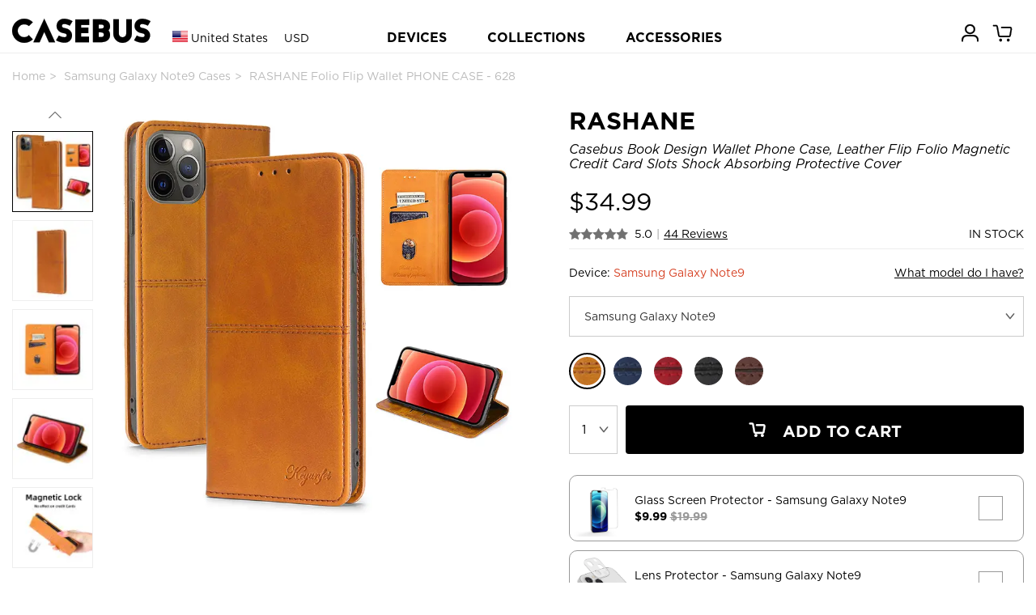

--- FILE ---
content_type: text/html; charset=utf-8
request_url: http://casebus.com/smartphone-cases/product/Samsung-Galaxy-Note9-case_628-Phone-Wallet-Case-Genuine-Leather-Flip-Folio-Magnetic-Book-Design-Credit-Card-Slots-Shock-Absorbing-Protective-Cover-case
body_size: 273897
content:



<!DOCTYPE html>
<html>

<head>
    <meta charset="UTF-8">
    <meta name="google-site-verification" content="KvOETTHxjT0jyNSo2_8ELAO66mdorYR7tT9Di4aKJoE" />
    <meta name="viewport" content="width=device-width, initial-scale=1, shrink-to-fit=no,maximum-scale=1, minimum-scale=1, user-scalable=no">
    

    <meta name="applicable-device" content="pc,mobile">
    <meta content="telephone=no" name="format-detection" />
    <title>Samsung Galaxy Note9 Case - Folio Flip Wallet Phone Case - Casebus Book Design Wallet Phone Case, Leather Flip Folio Magnetic Credit Card Slots Shock Absorbing Protective Cover - RASHANE - Casebus</title>
    <meta name="keywords" content="Samsung Galaxy Note9 Case,Folio Flip Wallet Phone Case,Casebus Book Design Wallet Phone Case, Leather Flip Folio Magnetic Credit Card Slots Shock Absorbing Protective Cover,RASHANE,Casebus">
    <meta name="description" content="Buy Samsung Galaxy Note9 Case - Folio Flip Wallet Phone Case - Casebus Book Design Wallet Phone Case, Leather Flip Folio Magnetic Credit Card Slots Shock Absorbing Protective Cover - RASHANE at Casebus.">
    <meta http-equiv="Cache-Control" content="no-transform">
    <meta http-equiv="Cache-Control" content="no-siteapp">
   
    <link rel="shortcut icon" href="/images/favicon.ico" />
    <link rel="stylesheet" href="/css/styles.css?20250910001" media="" />
    <link rel="stylesheet" href="/css/libs/swiper.min.css">
    <script src="/js/libs/jquery-3.4.1.min.js"></script>
    <script src="/js/libs/swiper.min.js"></script>
    <script async src="https://www.googletagmanager.com/gtag/js?id=G-25HXQ06FFD"></script>
    
    <link rel="preload" href="/fonts/Ailerons/Ailerons.ttf" as="font" crossorigin>
    <link rel="preload" href="/fonts/Tahu/Tahu.ttf" as="font" crossorigin>
    <link rel="preload" href="/fonts/BREAK-BEACH/BREAK-BEACH.ttf" as="font" crossorigin>
    <link rel="preload" href="/fonts/Great-Day/Great-Day.ttf" as="font" crossorigin>
    <link rel="preload" href="/fonts/Holland/Holland.ttf" as="font" crossorigin>
    <link rel="preload" href="/fonts/jandys-dua/jandys-dua.ttf" as="font" crossorigin>
    <link rel="preload" href="/fonts/leafy/leafy.ttf" as="font" crossorigin>

    <style>
        .footer__country{
            font-size:16px;
        }
        .headtag_maxwidth{
            max-width:220px;
            word-break: break-all;
        }
        .header-pc-devicesdetail{
            padding-left:15px;
        }
         .comparisontitle{
        font-size:14px;
         line-height:40px;
        }
        .comparison{
        max-width:800px;
            display: flex;
    flex-direction: column;
        line-height:20px;
        margin-bottom: 40px;
        }
        .comparison_table td{
        padding-top:10px;
        padding-bottom:10px;
        }
        .comparison_table th{
        padding-top:10px;
        padding-bottom:10px;
        }
        .comparison_tr{
        border-bottom: 1px solid #e6e6e6;
        }
         .comparison_cell{
        padding-left:5px;
        padding-right:5px;
        text-align:center;
        }
        .comparison_bgc1{
        background:#efefef;
        }
        .status-point {display: inline-block;width: 10px;height: 10px;border-radius: 50%;}
    </style>
    <script>
        window.dataLayer = window.dataLayer || []; function gtag(){dataLayer.push(arguments);}
        //gtag('consent', 'default', {
        //    'ad_storage': 'granted'
        //});
        //gtag('consent', 'default', {
        //    'analytics_storage': 'granted'
        //});
        //gtag('consent', 'default', {
        //    'functionality_storage': 'granted'
        //});
        gtag('js', new Date());
        gtag('config', 'G-25HXQ06FFD', {
            'custom_map': {
                'dimension2': 'ecomm_prodid',
                'dimension3': 'ecomm_pagetype',
                'dimension4': 'ecomm_totalvalue'
            }
        });
        //gtag('config', 'AW-660312302');
        gtag('config','AW-660312302', {'allow_enhanced_conversions':true});

           
        gtag('event', 'view_item', {
            'send_to': ['AW-660312302', 'G-25HXQ06FFD'],
            'value': 34.99,
            'items': [
              {
                  'id': 'p0628_Samsung-Galaxy-Note9_822',
                  'google_business_vertical': 'retail'
              }],
            'ecomm_prodid': 'p0628_Samsung-Galaxy-Note9_822',
            'ecomm_totalvalue': 34.99,
            'ecomm_pagetype': 'product',
            'non_interaction': true
        });
        




    </script>

    

    
    <script>(function(w,d,t,r,u){var f,n,i;w[u]=w[u]||[],f=function(){var o={ti:"137003600"};o.q=w[u],w[u]=new UET(o),w[u].push("pageLoad")},n=d.createElement(t),n.src=r,n.async=1,n.onload=n.onreadystatechange=function(){var s=this.readyState;s&&s!=="loaded"&&s!=="complete"||(f(),n.onload=n.onreadystatechange=null)},i=d.getElementsByTagName(t)[0],i.parentNode.insertBefore(n,i)})(window,document,"script","//bat.bing.com/bat.js","uetq");</script>
    <script>
        function uet_report_conversion_add_to_cart() {
            window.uetq.push('event', 'add_to_cart', {"event_category":"event"});
}
        function uet_report_conversion_begin_checkout() {
    window.uetq.push('event', 'begin_checkout', {});
}
    </script>
    <!-- Facebook Pixel Code -->
    <script>
        !function(f,b,e,v,n,t,s){
            if(f.fbq)return;n=f.fbq=function(){n.callMethod?n.callMethod.apply(n,arguments):n.queue.push(arguments)};
            if(!f._fbq)f._fbq=n;n.push=n;n.loaded=!0;n.version='2.0';
            n.queue=[];t=b.createElement(e);t.async=!0;
            t.src=v;s=b.getElementsByTagName(e)[0];
            s.parentNode.insertBefore(t,s)
        }(window,document,'script','https://connect.facebook.net/en_US/fbevents.js');
        fbq('init', '3189369104715145');
        fbq('track', 'PageView');

            
            fbq('track', 'ViewContent', {
                content_ids: ['p0628_Samsung-Galaxy-Note9_822'],
                content_type: 'product'
            });
            

    </script>
    <noscript>
        <img height="1" width="1" style="display:none" src="https://www.facebook.com/tr?id=3189369104715145&ev=PageView&noscript=1" />
    </noscript>
    <!-- End Facebook Pixel Code -->
    <script>
    window.addEventListener('load', function(event) {
        if (window.location.href.includes('casebus.com')) {
            setTimeout(function() {
                gtag('event', 'page_duration_2mins');
            }, 120000);
        }
    });
    </script>

    <!-- Criteo Loader File -->

    <script type="text/javascript" src="//dynamic.criteo.com/js/ld/ld.js?a=94455" async="true"></script>

    <!-- END Criteo Loader File -->

    <!-- Criteo Tag -->

    <script type="text/javascript">

window.criteo_q = window.criteo_q || [];

var deviceType = /iPad/.test(navigator.userAgent) ? "t" : /Mobile|iP(hone|od)|Android|BlackBerry|IEMobile|Silk/.test(navigator.userAgent) ? "m" : "d";

    
   window.criteo_q.push(

{ event: "setAccount", account: 94455 },

{ event: "setSiteType", type: deviceType},

{ event: "viewItem", item: "p0628_Samsung-Galaxy-Note9_822" }

);
    





    </script>
    <!-- END Criteo Tag -->

</head>

<body class="body_bg">
    




<script>
var swiper__notice = new Swiper('#swiper__notice', {
    direction: 'vertical',
    autoplay:{
        delay: 5000,
    }
});
</script>
    
<header class="header" id="header">
    <div class="container-lg header__inner">
        <div class="header__left">
            <a class="header__back"><i class="icon-left"></i></a>
                <input type="hidden" id="sitecurrency" name="sitecurrency" value="USD" tabindex="1" />
                            <input type="hidden" id="site_lan" name="site_lan" value="EN" tabindex="2" />
                            <input type="hidden" id="sitecurrency_symbol" name="sitecurrency_symbol" value="$" tabindex="3" />
         
            <div class="header__country j-country">

                <div class="selected">
                        <img src="/images/us.png" alt="" class="country__img">
                        <span class="c">United States</span>
                        <span class="u">USD</span>

                </div>
            </div>

            <a class="j-drawer--show header__menu--btn"><i class="header__icon--menu icon-menu"></i></a>
          
        </div>
        <div class="header__center">
           
            <div class="country_h5 j-country">
                <img src="/images/us.png" alt="" class="country__img country__img_h5">
                
            </div>
            <a href="/" class="header__logo" title="caseBus"><i class="header__icon--logo icon-logo"></i></a>
        </div>
        <ul class="header__right">
           
            
            <li class="header__icon">
                
                <a href="/Account/Orders/" title="my orders">
                    <i class="header__icon--cart icon-userhome"></i>
                </a>
                
            </li>

            <li class="header__icon icon_cart_top" id="icon_cart_top">
                <a href="javascript://" title="cart">
                    <i class="header__icon--cart icon-cart" ></i>
                    <span class="header__dot header__dot--cart  hide">0</span>
                </a>
            </li>
            
            
        </ul>
    </div>


    
</header>

<!-- PC端顶部 begin -->
<header class="header-pc" id="header-pc">
    <div class="container-lg header__inner">
        <div class="header__leftlogo">
            <a href="/" class="header__logo" title="caseBus"><i class="header__icon--logo icon-logo"></i></a>
        </div>
        <div class="header__leftcountry">
                <div class="selected">
                    <img src="/images/us.png" alt="" class="country__img">
                    <span class="c">United States</span>
                    <span class="u">USD</span>
                </div>
        </div>
        <div class="header__centernav">
            <ul class="header-nav">
                <li class="nav-device">DEVICES</li>
                <li class="nav-collection">COLLECTIONS</li>
                <li><a href="/Accessories/">ACCESSORIES</a></li>
            </ul>
        </div>
        <ul class="header__rightmem">
            <li class="header__icon">
                
                <a href="/Account/Orders/" title="my orders">
                    <i class="header__icon--cart icon-userhome"></i>
                </a>
                
            </li>
            <li class="header__icon icon_cart_top" id="icon_cart_top">
                <a href="javascript://" title="cart">
                    <i class="header__icon--cart icon-cart"></i>
                    <span class="header__dot header__dot--cart  hide">0</span>
                </a>
            </li>

            
</ul>
    </div>
</header>
<!-- PC端顶部 end -->

<!-- PC端弹出导航 begin -->

<div class="header-pc-devices" id="header-pc-devices">
    <div class="header-pc-devicesdetail">
        <ul class="devicesdetail-ul">
            <li class="devicesdetail-title">
                <a href="/smartphone-cases/apple-cases/" title="Apple iPhone">Apple iPhone</a>
            </li>
                            <li>
                                <a href="/smartphone-cases/apple-cases/iphone-17-pro-max-cases" title="iPhone 17 Pro Max Cases">
                                    iPhone 17 Pro Max  <span style="color:white;background-color:red;padding-left:4px;padding-right:4px;">NEW!</span>                                </a>
                            </li>
                            <li>
                                <a href="/smartphone-cases/apple-cases/iphone-17-pro-cases" title="iPhone 17 Pro Cases">
                                    iPhone 17 Pro  <span style="color:white;background-color:red;padding-left:4px;padding-right:4px;">NEW!</span>                                </a>
                            </li>
                            <li>
                                <a href="/smartphone-cases/apple-cases/iphone-Air-cases" title="iPhone Air Cases">
                                    iPhone Air  <span style="color:white;background-color:red;padding-left:4px;padding-right:4px;">NEW!</span>                                </a>
                            </li>
                            <li>
                                <a href="/smartphone-cases/apple-cases/iphone-17-cases" title="iPhone 17 Cases">
                                    iPhone 17  <span style="color:white;background-color:red;padding-left:4px;padding-right:4px;">NEW!</span>                                </a>
                            </li>
                            <li>
                                <a href="/smartphone-cases/apple-cases/iphone-16-pro-max-cases" title="iPhone 16 Pro Max Cases">
                                    iPhone 16 Pro Max                                 </a>
                            </li>
                            <li>
                                <a href="/smartphone-cases/apple-cases/iphone-16-pro-cases" title="iPhone 16 Pro Cases">
                                    iPhone 16 Pro                                 </a>
                            </li>
                            <li>
                                <a href="/smartphone-cases/apple-cases/iphone-16-plus-cases" title="iPhone 16 Plus Cases">
                                    iPhone 16 Plus                                 </a>
                            </li>
                            <li>
                                <a href="/smartphone-cases/apple-cases/iphone-16-cases" title="iPhone 16 Cases">
                                    iPhone 16                                 </a>
                            </li>
                            <li>
                                <a href="/smartphone-cases/apple-cases/iphone-16e-cases" title="iPhone 16e Cases">
                                    iPhone 16e                                 </a>
                            </li>
                            <li>
                                <a href="/smartphone-cases/apple-cases/iphone-15-pro-max-cases" title="iPhone 15 Pro Max Cases">
                                    iPhone 15 Pro Max                                 </a>
                            </li>
                            <li>
                                <a href="/smartphone-cases/apple-cases/iphone-15-pro-cases" title="iPhone 15 Pro Cases">
                                    iPhone 15 Pro                                 </a>
                            </li>
                            <li>
                                <a href="/smartphone-cases/apple-cases/iphone-15-plus-cases" title="iPhone 15 Plus Cases">
                                    iPhone 15 Plus                                 </a>
                            </li>
                            <li>
                                <a href="/smartphone-cases/apple-cases/iphone-15-cases" title="iPhone 15 Cases">
                                    iPhone 15                                 </a>
                            </li>
                            <li>
                                <a href="/smartphone-cases/apple-cases/iphone-14-pro-max-cases" title="iPhone 14 Pro Max Cases">
                                    iPhone 14 Pro Max                                 </a>
                            </li>
                            <li>
                                <a href="/smartphone-cases/apple-cases/iphone-14-pro-cases" title="iPhone 14 Pro Cases">
                                    iPhone 14 Pro                                 </a>
                            </li>
                            <li>
                                <a href="/smartphone-cases/apple-cases/iphone-14-plus-cases" title="iPhone 14 Plus Cases">
                                    iPhone 14 Plus                                 </a>
                            </li>
                            <li>
                                <a href="/smartphone-cases/apple-cases/iphone-14-cases" title="iPhone 14 Cases">
                                    iPhone 14                                 </a>
                            </li>
                            <li>
                                <a href="/smartphone-cases/apple-cases/iphone-13-pro-max-cases" title="iPhone 13 Pro Max Cases">
                                    iPhone 13 Pro Max                                 </a>
                            </li>
                            <li>
                                <a href="/smartphone-cases/apple-cases/iphone-13-pro-cases" title="iPhone 13 Pro Cases">
                                    iPhone 13 Pro                                 </a>
                            </li>
                            <li>
                                <a href="/smartphone-cases/apple-cases/iphone-13-cases" title="iPhone 13 Cases">
                                    iPhone 13                                 </a>
                            </li>
        </ul>
        <ul class="devicesdetail-ul">
            <li class="devicesdetail-title">
                &nbsp;
            </li>
                                <li>
                                    <a href="/smartphone-cases/apple-cases/iphone-13-mini-cases" title="iPhone 13 Mini Cases">
                                        iPhone 13 Mini                                     </a>
                                </li>
                                <li>
                                    <a href="/smartphone-cases/apple-cases/iphone-12-pro-max-cases" title="iPhone 12 Pro Max Cases">
                                        iPhone 12 Pro Max                                     </a>
                                </li>
                                <li>
                                    <a href="/smartphone-cases/apple-cases/iphone-12-pro-cases" title="iPhone 12 Pro Cases">
                                        iPhone 12 Pro                                     </a>
                                </li>
                                <li>
                                    <a href="/smartphone-cases/apple-cases/iphone-12-cases" title="iPhone 12 Cases">
                                        iPhone 12                                     </a>
                                </li>
                                <li>
                                    <a href="/smartphone-cases/apple-cases/iphone-12-mini-cases" title="iPhone 12 Mini Cases">
                                        iPhone 12 Mini                                     </a>
                                </li>
                                <li>
                                    <a href="/smartphone-cases/apple-cases/iphone-11-pro-max-cases" title="iPhone 11 Pro Max Cases">
                                        iPhone 11 Pro Max                                     </a>
                                </li>
                                <li>
                                    <a href="/smartphone-cases/apple-cases/iphone-11-pro-cases" title="iPhone 11 Pro Cases">
                                        iPhone 11 Pro                                     </a>
                                </li>
                                <li>
                                    <a href="/smartphone-cases/apple-cases/iphone-11-cases" title="iPhone 11 Cases">
                                        iPhone 11                                     </a>
                                </li>
                                <li>
                                    <a href="/smartphone-cases/apple-cases/iPhone-SE-2020-cases" title="iPhone SE 2022/2020 Cases">
                                        iPhone SE 2022/2020                                     </a>
                                </li>
                                <li>
                                    <a href="/smartphone-cases/apple-cases/iphone-xs-max-cases" title="iPhone XS Max Cases">
                                        iPhone XS Max                                     </a>
                                </li>
                                <li>
                                    <a href="/smartphone-cases/apple-cases/iphone-xr-cases" title="iPhone XR Cases">
                                        iPhone XR                                     </a>
                                </li>
                                <li>
                                    <a href="/smartphone-cases/apple-cases/iphone-xs-cases" title="iPhone X/XS Cases">
                                        iPhone X/XS                                     </a>
                                </li>
                                <li>
                                    <a href="/smartphone-cases/apple-cases/iphone-8-plus-cases" title="iPhone 8 Plus / 7 Plus Cases">
                                        iPhone 8 Plus / 7 Plus                                     </a>
                                </li>
                                <li>
                                    <a href="/smartphone-cases/apple-cases/iphone-8-cases" title="iPhone 8/7 Cases">
                                        iPhone 8/7                                     </a>
                                </li>
                                <li>
                                    <a href="/smartphone-cases/apple-cases/iphone-6-plus-cases" title="iPhone 6/6S Plus Cases">
                                        iPhone 6/6S Plus                                     </a>
                                </li>
                                <li>
                                    <a href="/smartphone-cases/apple-cases/iphone-6-cases" title="iPhone 6/6S Cases">
                                        iPhone 6/6S                                     </a>
                                </li>
        </ul>
        <ul class="devicesdetail-ul">
            <li class="devicesdetail-title">
                <a href="/smartphone-cases/samsung-cases/" title="Samsung Galaxy">Samsung Galaxy</a>
            </li>
                                <li>
                                    <a href="/smartphone-cases/samsung-cases/Samsung-Galaxy-S25-Ultra-cases" title="Samsung Galaxy S25 Ultra Cases">
                                        Galaxy S25 Ultra  <span style="color:white;background-color:red;padding-left:4px;padding-right:4px;">NEW!</span>                                    </a>
                                </li>
                                <li>
                                    <a href="/smartphone-cases/samsung-cases/Samsung-Galaxy-S25-Plus-cases" title="Samsung Galaxy S25 Plus Cases">
                                        Galaxy S25 Plus  <span style="color:white;background-color:red;padding-left:4px;padding-right:4px;">NEW!</span>                                    </a>
                                </li>
                                <li>
                                    <a href="/smartphone-cases/samsung-cases/Samsung-Galaxy-S25-cases" title="Samsung Galaxy S25 Cases">
                                        Galaxy S25  <span style="color:white;background-color:red;padding-left:4px;padding-right:4px;">NEW!</span>                                    </a>
                                </li>
                                <li>
                                    <a href="/smartphone-cases/samsung-cases/Samsung-Galaxy-S25-Edge-cases" title="Samsung Galaxy S25 Edge Cases">
                                        Galaxy S25 Edge  <span style="color:white;background-color:red;padding-left:4px;padding-right:4px;">NEW!</span>                                    </a>
                                </li>
                                <li>
                                    <a href="/smartphone-cases/samsung-cases/Samsung-Galaxy-S25-FE-cases" title="Samsung Galaxy S25 FE Cases">
                                        Galaxy S25 FE  <span style="color:white;background-color:red;padding-left:4px;padding-right:4px;">NEW!</span>                                    </a>
                                </li>
                                <li>
                                    <a href="/smartphone-cases/samsung-cases/Samsung-Galaxy-S24-Ultra-cases" title="Samsung Galaxy S24 Ultra Cases">
                                        Galaxy S24 Ultra                                     </a>
                                </li>
                                <li>
                                    <a href="/smartphone-cases/samsung-cases/Samsung-Galaxy-S24-Plus-cases" title="Samsung Galaxy S24 Plus Cases">
                                        Galaxy S24 Plus                                     </a>
                                </li>
                                <li>
                                    <a href="/smartphone-cases/samsung-cases/Samsung-Galaxy-S24-cases" title="Samsung Galaxy S24 Cases">
                                        Galaxy S24                                     </a>
                                </li>
                                <li>
                                    <a href="/smartphone-cases/samsung-cases/Samsung-Galaxy-S24-FE-cases" title="Samsung Galaxy S24 FE Cases">
                                        Galaxy S24 FE                                     </a>
                                </li>
                                <li>
                                    <a href="/smartphone-cases/samsung-cases/Samsung-Galaxy-S23-Ultra-cases" title="Samsung Galaxy S23 Ultra Cases">
                                        Galaxy S23 Ultra                                     </a>
                                </li>
                                <li>
                                    <a href="/smartphone-cases/samsung-cases/Samsung-Galaxy-S23-Plus-cases" title="Samsung Galaxy S23 Plus Cases">
                                        Galaxy S23 Plus                                     </a>
                                </li>
                                <li>
                                    <a href="/smartphone-cases/samsung-cases/Samsung-Galaxy-S23-cases" title="Samsung Galaxy S23 Cases">
                                        Galaxy S23                                     </a>
                                </li>
                                <li>
                                    <a href="/smartphone-cases/samsung-cases/Samsung-Galaxy-S23-FE-cases" title="Samsung Galaxy S23 FE Cases">
                                        Galaxy S23 FE                                     </a>
                                </li>
                                <li>
                                    <a href="/smartphone-cases/samsung-cases/Samsung-Galaxy-S22-Ultra-cases" title="Samsung Galaxy S22 Ultra Cases">
                                        Galaxy S22 Ultra                                     </a>
                                </li>
                                <li>
                                    <a href="/smartphone-cases/samsung-cases/Samsung-Galaxy-S22-Plus-cases" title="Samsung Galaxy S22 Plus Cases">
                                        Galaxy S22 Plus                                     </a>
                                </li>
                                <li>
                                    <a href="/smartphone-cases/samsung-cases/Samsung-Galaxy-S22-cases" title="Samsung Galaxy S22 Cases">
                                        Galaxy S22                                     </a>
                                </li>
                                <li>
                                    <a href="/smartphone-cases/samsung-cases/Samsung-Galaxy-S21-Ultra-cases" title="Samsung Galaxy S21 Ultra Cases">
                                        Galaxy S21 Ultra                                     </a>
                                </li>
                                <li>
                                    <a href="/smartphone-cases/samsung-cases/Samsung-Galaxy-S21-Plus-cases" title="Samsung Galaxy S21 Plus Cases">
                                        Galaxy S21 Plus                                     </a>
                                </li>
                                <li>
                                    <a href="/smartphone-cases/samsung-cases/Samsung-Galaxy-S21-cases" title="Samsung Galaxy S21 Cases">
                                        Galaxy S21                                     </a>
                                </li>
            <li>
                <a href="/smartphone-cases/samsung-cases/">All Galaxy Cases</a>
            </li>
        </ul>
        <ul class="devicesdetail-ul">
            <li class="devicesdetail-title">
                <a href="/IPad-cases/" title="Apple iPad">Apple iPad</a>
            </li>
                                <li>
                                    <a href="/IPad-cases/iPad-Pro-2025-13Inch-cases" title="iPad Pro (2025 13Inch) Cases">
                                        iPad Pro (2025 13Inch)  <span style="color:white;background-color:red;padding-left:4px;padding-right:4px;">NEW!</span>                                    </a>
                                </li>
                                <li>
                                    <a href="/IPad-cases/iPad-Pro-2025-11Inch-cases" title="iPad Pro (2025 11Inch) Cases">
                                        iPad Pro (2025 11Inch)  <span style="color:white;background-color:red;padding-left:4px;padding-right:4px;">NEW!</span>                                    </a>
                                </li>
                                <li>
                                    <a href="/IPad-cases/iPad-11-cases" title="iPad 11 (2025 11Inch) Cases">
                                        iPad 11 (2025 11Inch)                                     </a>
                                </li>
                                <li>
                                    <a href="/IPad-cases/iPad-Air7-13Inch-cases" title="iPad Air 7 (2025 13Inch) Cases">
                                        iPad Air 7 (2025 13Inch)                                     </a>
                                </li>
                                <li>
                                    <a href="/IPad-cases/iPad-Air7-11Inch-cases" title="iPad Air 7 (2025 11Inch) Cases">
                                        iPad Air 7 (2025 11Inch)                                     </a>
                                </li>
                                <li>
                                    <a href="/IPad-cases/iPad-Air6-13Inch-cases" title="iPad Air 6 (2024 13Inch) Cases">
                                        iPad Air 6 (2024 13Inch)                                     </a>
                                </li>
                                <li>
                                    <a href="/IPad-cases/iPad-Air6-11Inch-cases" title="iPad Air 6 (2024 11Inch) Cases">
                                        iPad Air 6 (2024 11Inch)                                     </a>
                                </li>
                                <li>
                                    <a href="/IPad-cases/iPad-Pro-2024-13Inch-cases" title="iPad Pro (2024 13Inch) Cases">
                                        iPad Pro (2024 13Inch)                                     </a>
                                </li>
                                <li>
                                    <a href="/IPad-cases/iPad-Pro-2024-11Inch-cases" title="iPad Pro (2024 11Inch) Cases">
                                        iPad Pro (2024 11Inch)                                     </a>
                                </li>
                                <li>
                                    <a href="/IPad-cases/iPad-Mini-7-cases" title="iPad Mini 7 (2024 8.3Inch) Cases">
                                        iPad Mini 7 (2024 8.3Inch)                                     </a>
                                </li>
                                <li>
                                    <a href="/IPad-cases/iPad-10-cases" title="iPad 10 (2022 10.9Inch) Cases">
                                        iPad 10 (2022 10.9Inch)                                     </a>
                                </li>
                                <li>
                                    <a href="/IPad-cases/iPad-Pro-11-2022-cases" title="iPad Pro 11 (2022 11Inch) Cases">
                                        iPad Pro 11 (2022 11Inch)                                     </a>
                                </li>
                                <li>
                                    <a href="/IPad-cases/iPad-Pro6-cases" title="iPad Pro 6 (2022 12.9Inch) Cases">
                                        iPad Pro 6 (2022 12.9Inch)                                     </a>
                                </li>
                                <li>
                                    <a href="/IPad-cases/iPad-Air5-cases" title="iPad Air 5 (2022 10.9Inch) Cases">
                                        iPad Air 5 (2022 10.9Inch)                                     </a>
                                </li>
                                <li>
                                    <a href="/IPad-cases/iPad-9-2021-cases" title="iPad 9 (2021 10.2Inch) Cases">
                                        iPad 9 (2021 10.2Inch)                                     </a>
                                </li>
                                <li>
                                    <a href="/IPad-cases/iPad-Mini-6-cases" title="iPad Mini 6 (2021 8.3Inch) Cases">
                                        iPad Mini 6 (2021 8.3Inch)                                     </a>
                                </li>
                                <li>
                                    <a href="/IPad-cases/iPad-Pro-11-2021-cases" title="iPad Pro 11 (2021 11Inch) Cases">
                                        iPad Pro 11 (2021 11Inch)                                     </a>
                                </li>
                                <li>
                                    <a href="/IPad-cases/iPad-Pro5-cases" title="iPad Pro 5 (2021 12.9Inch) Cases">
                                        iPad Pro 5 (2021 12.9Inch)                                     </a>
                                </li>
                                <li>
                                    <a href="/IPad-cases/iPad-8-2020-cases" title="iPad 8 (2020 10.2Inch) Cases">
                                        iPad 8 (2020 10.2Inch)                                     </a>
                                </li>
            <li>
                <a href="/IPad-cases/">All iPad Cases</a>
            </li>
        </ul>

        

        <ul class="devicesdetail-ul">
            <li class="devicesdetail-title">
                <a href="/MacBook-cases/" title="MacBook Case">MacBook</a>
            </li>
                                <li class="headtag_maxwidth">
                                    <a href="/MacBook-cases/MacBook-Pro-16-2024-cases" title="MacBook Pro 16 (A3403/A3186) Cases">
                                        Pro 16 (A3403/A3186)                                     </a>
                                </li>
                                <li class="headtag_maxwidth">
                                    <a href="/MacBook-cases/MacBook-Pro-14-2024-cases" title="MacBook Pro 14 (A3112/A3185/A3401/A3434) Cases">
                                        Pro 14 (A3112/A3185/A3401/A3434)                                     </a>
                                </li>
                                <li class="headtag_maxwidth">
                                    <a href="/MacBook-cases/MacBook-Air-15-2023-cases" title="MacBook Air 15 (A3241/A2941/A3114) Cases">
                                        Air 15 (A3241/A2941/A3114)                                     </a>
                                </li>
                                <li class="headtag_maxwidth">
                                    <a href="/MacBook-cases/MacBook-Air-136-2022-cases" title="MacBook Air 13.6 (A3240/A2681/A3113) Cases">
                                        Air 13.6 (A3240/A2681/A3113)                                     </a>
                                </li>
                                <li class="headtag_maxwidth">
                                    <a href="/MacBook-cases/MacBook-Pro-16-2021-cases" title="MacBook Pro 16 (A2485/A2780/A2991) Cases">
                                        Pro 16 (A2485/A2780/A2991)                                     </a>
                                </li>
                                <li class="headtag_maxwidth">
                                    <a href="/MacBook-cases/MacBook-Pro-14-2021-cases" title="MacBook Pro 14 (A2442/A2779/A2918/A2992) Cases">
                                        Pro 14 (A2442/A2779/A2918/A2992)                                     </a>
                                </li>
                                <li class="headtag_maxwidth">
                                    <a href="/MacBook-cases/MacBook-Pro-133-2020-cases" title="MacBook Pro 13.3 (A2338) Cases">
                                        Pro 13.3 (A2338)                                     </a>
                                </li>
                                <li class="headtag_maxwidth">
                                    <a href="/MacBook-cases/MacBook-Air-13-2018-cases" title="MacBook Air 13 (A1932/A2179/A2337) Cases">
                                        Air 13 (A1932/A2179/A2337)                                     </a>
                                </li>
                                <li class="headtag_maxwidth">
                                    <a href="/MacBook-cases/MacBook-Pro-13-2020-cases" title="MacBook Pro 13 (A2289/A2251) Cases">
                                        Pro 13 (A2289/A2251)                                     </a>
                                </li>
                                <li class="headtag_maxwidth">
                                    <a href="/MacBook-cases/MacBook-Pro-16-2019-cases" title="MacBook Pro 16 (A2141) Cases">
                                        Pro 16 (A2141)                                     </a>
                                </li>
                                <li class="headtag_maxwidth">
                                    <a href="/MacBook-cases/MacBook-Pro-13-2018-cases" title="MacBook Pro 13 (A1989/A2159) Cases">
                                        Pro 13 (A1989/A2159)                                     </a>
                                </li>
                                <li class="headtag_maxwidth">
                                    <a href="/MacBook-cases/MacBook-Pro-15-2016-cases" title="MacBook Pro 15 (A1707/A1990) Cases">
                                        Pro 15 (A1707/A1990)                                     </a>
                                </li>
                                <li class="headtag_maxwidth">
                                    <a href="/MacBook-cases/MacBook-12-2015-cases" title="MacBook 12 (A1534/A1931) Cases">
                                        12 (A1534/A1931)                                     </a>
                                </li>
                                <li class="headtag_maxwidth">
                                    <a href="/MacBook-cases/MacBook-Pro-13-2016-cases" title="MacBook Pro 13 (A1706/A1708) Cases">
                                        Pro 13 (A1706/A1708)                                     </a>
                                </li>
                                <li class="headtag_maxwidth">
                                    <a href="/MacBook-cases/MacBook-Air-11-2012-cases" title="MacBook Air 11 (A1370/A1465) Cases">
                                        Air 11 (A1370/A1465)                                     </a>
                                </li>
                                <li class="headtag_maxwidth">
                                    <a href="/MacBook-cases/MacBook-Pro-13-2012-cases" title="MacBook Pro 13 (A1425/A1502) Cases">
                                        Pro 13 (A1425/A1502)                                     </a>
                                </li>
                                <li class="headtag_maxwidth">
                                    <a href="/MacBook-cases/MacBook-Pro-15-2012-cases" title="MacBook Pro 15 (A1398) Cases">
                                        Pro 15 (A1398)                                     </a>
                                </li>
                                <li class="headtag_maxwidth">
                                    <a href="/MacBook-cases/MacBook-Air-13-2010-cases" title="MacBook Air 13 (A1369/A1466) Cases">
                                        Air 13 (A1369/A1466)                                     </a>
                                </li>
        </ul>

        <ul class="devicesdetail-ul">
            <li class="devicesdetail-title">
                <a href="/Apple-Watch-Bands/" title="Apple Watch Bands">Apple Watch Bands</a>
            </li>
            <li class="devicesdetail-title">
                <a href="/Bag/" title="Bags">Laptop Sleeves</a>
            </li>
            <li class="devicesdetail-title">
                <a href="/smartphone-cases/google-cases/" title="Google Pixel Cases">Google Pixel Cases</a>
            </li>
            <li class="devicesdetail-title">
                <a href="/Airpods-cases/" title="Airpods Cases">Airpods Cases</a>
            </li>
        </ul>
    </div>
</div>

<!-- PC端弹出导航 新改 -->


<!-- PC端弹出导航 end -->

<!-- PC端弹出导航 COLLECTIONS begin -->
<div class="header-pc-collections" id="header-pc-collections">
    <div class="header-pc-devicesdetail">
        <ul>
            <li>
               &nbsp;
            </li>
        </ul>
        <ul class="devicesdetail-ul">
            <li class="devicesdetail-title">
                COLLECTIONS
            </li>
            <li class="devicesdetail-title2">
                Wallet Series
            </li>
            <li>&nbsp; &nbsp; <a href="/Tags/Wallet" title="Wallet Cases">All Wallet Cases</a></li>
            <li>&nbsp; &nbsp; <a href="/Tags/Crossbody" title="Crossbody  Cases">Crossbody  Cases</a></li>
            <li>&nbsp; &nbsp; <a href="/Tags/Folio-Flip" title="Flip Folio Cases">Flip Folio Cases</a></li>
            <li>&nbsp; &nbsp; <a href="/Tags/Detachable" title="Detachable Wallet Cases">Detachable Cases</a></li>
            <li class="devicesdetail-title2">
                Heavy Duty Series
            </li>
            <li>&nbsp; &nbsp; <a href="/Tags/heavy-duty" title="Heavy Duty Cases">Heavy Duty Cases</a></li>
            <li class="devicesdetail-title2">
                Featured Series
            </li>
            <li>&nbsp; &nbsp; <a href="/Tags/Glitter" title="Glitter Cases">Glitter Cases</a></li>
            <li>&nbsp; &nbsp; <a href="/Tags/Waterproof" title="Waterproof Cases">Waterproof Cases</a></li>
            <li>&nbsp; &nbsp; <a href="/Tags/Battery" title="Battery Cases">Battery Cases</a></li>
            <li>&nbsp; &nbsp; <a href="/Tags/Magsafe" title="Magsafe Cases">Magsafe Cases</a></li>
            <li>&nbsp; &nbsp; <a href="/Tags/Design" title="Design Cases">Design Cases</a></li>
            <li>&nbsp; &nbsp; <a href="/Tags/Custom" title="Custom Cases">Custom Cases</a></li>            
        </ul>
    </div>
</div>
<!-- PC端弹出导航 COLLECTIONS end -->

    <!-- PC端导航 begin -->
    <!-- PC端导航 end -->
    <!-- 移动端抽屉导航 begin -->
    <div class="j-drawer drawer">
        <div class="j-drawer__sidebar drawer__sidebar">
            <div class="drawer__logo">
                <a href="/"><i class="drawer__icon--logo icon-logo"></i></a>
            </div>
            <div class="drawer__nav">
                <ul>


                    <li><a href="/smartphone-cases/apple-cases/iphone-17-pro-max-cases" title="iPhone 17 Pro Max Cases">iPhone 17 Pro Max Cases</a></li>
                    <li><a href="/smartphone-cases/apple-cases/iphone-17-pro-cases" title="iPhone 17 Pro Cases">iPhone 17 Pro Cases</a></li>
                    <li><a href="/smartphone-cases/apple-cases/iphone-Air-cases" title="iPhone Air Cases">iPhone Air Cases</a></li>
                    <li><a href="/smartphone-cases/apple-cases/iphone-17-cases" title="iPhone 17 Cases">iPhone 17 Cases</a></li>


                    <li>
                        <a class="j-drawer__button" title="iPhone Cases">iPhone Cases</a>
                        <ul class="drawer__dropdown j-sibling">
                            <li>
                                <a href="/smartphone-cases/apple-cases/iphone-17-pro-max-cases" title="iPhone 17 Pro Max Cases">
                                    iPhone 17 Pro Max  <span style="color:white;background-color:red;padding-left:4px;padding-right:4px;">NEW!</span>                                </a>
                            </li>
                            <li>
                                <a href="/smartphone-cases/apple-cases/iphone-17-pro-cases" title="iPhone 17 Pro Cases">
                                    iPhone 17 Pro  <span style="color:white;background-color:red;padding-left:4px;padding-right:4px;">NEW!</span>                                </a>
                            </li>
                            <li>
                                <a href="/smartphone-cases/apple-cases/iphone-Air-cases" title="iPhone Air Cases">
                                    iPhone Air  <span style="color:white;background-color:red;padding-left:4px;padding-right:4px;">NEW!</span>                                </a>
                            </li>
                            <li>
                                <a href="/smartphone-cases/apple-cases/iphone-17-cases" title="iPhone 17 Cases">
                                    iPhone 17  <span style="color:white;background-color:red;padding-left:4px;padding-right:4px;">NEW!</span>                                </a>
                            </li>
                            <li>
                                <a href="/smartphone-cases/apple-cases/iphone-16-pro-max-cases" title="iPhone 16 Pro Max Cases">
                                    iPhone 16 Pro Max                                 </a>
                            </li>
                            <li>
                                <a href="/smartphone-cases/apple-cases/iphone-16-pro-cases" title="iPhone 16 Pro Cases">
                                    iPhone 16 Pro                                 </a>
                            </li>
                            <li>
                                <a href="/smartphone-cases/apple-cases/iphone-16-plus-cases" title="iPhone 16 Plus Cases">
                                    iPhone 16 Plus                                 </a>
                            </li>
                            <li>
                                <a href="/smartphone-cases/apple-cases/iphone-16-cases" title="iPhone 16 Cases">
                                    iPhone 16                                 </a>
                            </li>
                            <li>
                                <a href="/smartphone-cases/apple-cases/iphone-16e-cases" title="iPhone 16e Cases">
                                    iPhone 16e                                 </a>
                            </li>
                            <li>
                                <a href="/smartphone-cases/apple-cases/iphone-15-pro-max-cases" title="iPhone 15 Pro Max Cases">
                                    iPhone 15 Pro Max                                 </a>
                            </li>
                            <li>
                                <a href="/smartphone-cases/apple-cases/iphone-15-pro-cases" title="iPhone 15 Pro Cases">
                                    iPhone 15 Pro                                 </a>
                            </li>
                            <li>
                                <a href="/smartphone-cases/apple-cases/iphone-15-plus-cases" title="iPhone 15 Plus Cases">
                                    iPhone 15 Plus                                 </a>
                            </li>
                            <li>
                                <a href="/smartphone-cases/apple-cases/iphone-15-cases" title="iPhone 15 Cases">
                                    iPhone 15                                 </a>
                            </li>
                            <li>
                                <a href="/smartphone-cases/apple-cases/iphone-14-pro-max-cases" title="iPhone 14 Pro Max Cases">
                                    iPhone 14 Pro Max                                 </a>
                            </li>
                            <li>
                                <a href="/smartphone-cases/apple-cases/iphone-14-pro-cases" title="iPhone 14 Pro Cases">
                                    iPhone 14 Pro                                 </a>
                            </li>
                            <li>
                                <a href="/smartphone-cases/apple-cases/iphone-14-plus-cases" title="iPhone 14 Plus Cases">
                                    iPhone 14 Plus                                 </a>
                            </li>
                            <li>
                                <a href="/smartphone-cases/apple-cases/iphone-14-cases" title="iPhone 14 Cases">
                                    iPhone 14                                 </a>
                            </li>
                            <li>
                                <a href="/smartphone-cases/apple-cases/iphone-13-pro-max-cases" title="iPhone 13 Pro Max Cases">
                                    iPhone 13 Pro Max                                 </a>
                            </li>
                            <li>
                                <a href="/smartphone-cases/apple-cases/iphone-13-pro-cases" title="iPhone 13 Pro Cases">
                                    iPhone 13 Pro                                 </a>
                            </li>
                            <li>
                                <a href="/smartphone-cases/apple-cases/iphone-13-cases" title="iPhone 13 Cases">
                                    iPhone 13                                 </a>
                            </li>
                            <li>
                                <a href="/smartphone-cases/apple-cases/iphone-13-mini-cases" title="iPhone 13 Mini Cases">
                                    iPhone 13 Mini                                 </a>
                            </li>
                            <li>
                                <a href="/smartphone-cases/apple-cases/iphone-12-pro-max-cases" title="iPhone 12 Pro Max Cases">
                                    iPhone 12 Pro Max                                 </a>
                            </li>
                            <li>
                                <a href="/smartphone-cases/apple-cases/iphone-12-pro-cases" title="iPhone 12 Pro Cases">
                                    iPhone 12 Pro                                 </a>
                            </li>
                            <li>
                                <a href="/smartphone-cases/apple-cases/iphone-12-cases" title="iPhone 12 Cases">
                                    iPhone 12                                 </a>
                            </li>
                            <li>
                                <a href="/smartphone-cases/apple-cases/iphone-12-mini-cases" title="iPhone 12 Mini Cases">
                                    iPhone 12 Mini                                 </a>
                            </li>
                            <li>
                                <a href="/smartphone-cases/apple-cases/iphone-11-pro-max-cases" title="iPhone 11 Pro Max Cases">
                                    iPhone 11 Pro Max                                 </a>
                            </li>
                            <li>
                                <a href="/smartphone-cases/apple-cases/iphone-11-pro-cases" title="iPhone 11 Pro Cases">
                                    iPhone 11 Pro                                 </a>
                            </li>
                            <li>
                                <a href="/smartphone-cases/apple-cases/iphone-11-cases" title="iPhone 11 Cases">
                                    iPhone 11                                 </a>
                            </li>
                            <li>
                                <a href="/smartphone-cases/apple-cases/iPhone-SE-2020-cases" title="iPhone SE 2022/2020 Cases">
                                    iPhone SE 2022/2020                                 </a>
                            </li>
                            <li>
                                <a href="/smartphone-cases/apple-cases/iphone-xs-max-cases" title="iPhone XS Max Cases">
                                    iPhone XS Max                                 </a>
                            </li>
                            <li>
                                <a href="/smartphone-cases/apple-cases/iphone-xr-cases" title="iPhone XR Cases">
                                    iPhone XR                                 </a>
                            </li>
                            <li>
                                <a href="/smartphone-cases/apple-cases/iphone-xs-cases" title="iPhone X/XS Cases">
                                    iPhone X/XS                                 </a>
                            </li>
                            <li>
                                <a href="/smartphone-cases/apple-cases/iphone-8-plus-cases" title="iPhone 8 Plus / 7 Plus Cases">
                                    iPhone 8 Plus / 7 Plus                                 </a>
                            </li>
                            <li>
                                <a href="/smartphone-cases/apple-cases/iphone-8-cases" title="iPhone 8/7 Cases">
                                    iPhone 8/7                                 </a>
                            </li>
                            <li>
                                <a href="/smartphone-cases/apple-cases/iphone-6-plus-cases" title="iPhone 6/6S Plus Cases">
                                    iPhone 6/6S Plus                                 </a>
                            </li>
                            <li>
                                <a href="/smartphone-cases/apple-cases/iphone-6-cases" title="iPhone 6/6S Cases">
                                    iPhone 6/6S                                 </a>
                            </li>
                        </ul>
                    </li>
                    <li>
                        <a class="j-drawer__button" title="Samsung Cases">IPad Cases</a>
                        <ul class="drawer__dropdown j-sibling">
                            <li>
                                <a href="/IPad-cases/iPad-Pro-2025-13Inch-cases" title="iPad Pro (2025 13Inch) Cases">
                                    iPad Pro (2025 13Inch)  <span style="color:white;background-color:red;padding-left:4px;padding-right:4px;">NEW!</span>                                </a>
                            </li>
                            <li>
                                <a href="/IPad-cases/iPad-Pro-2025-11Inch-cases" title="iPad Pro (2025 11Inch) Cases">
                                    iPad Pro (2025 11Inch)  <span style="color:white;background-color:red;padding-left:4px;padding-right:4px;">NEW!</span>                                </a>
                            </li>
                            <li>
                                <a href="/IPad-cases/iPad-11-cases" title="iPad 11 (2025 11Inch) Cases">
                                    iPad 11 (2025 11Inch)                                 </a>
                            </li>
                            <li>
                                <a href="/IPad-cases/iPad-Air7-13Inch-cases" title="iPad Air 7 (2025 13Inch) Cases">
                                    iPad Air 7 (2025 13Inch)                                 </a>
                            </li>
                            <li>
                                <a href="/IPad-cases/iPad-Air7-11Inch-cases" title="iPad Air 7 (2025 11Inch) Cases">
                                    iPad Air 7 (2025 11Inch)                                 </a>
                            </li>
                            <li>
                                <a href="/IPad-cases/iPad-Air6-13Inch-cases" title="iPad Air 6 (2024 13Inch) Cases">
                                    iPad Air 6 (2024 13Inch)                                 </a>
                            </li>
                            <li>
                                <a href="/IPad-cases/iPad-Air6-11Inch-cases" title="iPad Air 6 (2024 11Inch) Cases">
                                    iPad Air 6 (2024 11Inch)                                 </a>
                            </li>
                            <li>
                                <a href="/IPad-cases/iPad-Pro-2024-13Inch-cases" title="iPad Pro (2024 13Inch) Cases">
                                    iPad Pro (2024 13Inch)                                 </a>
                            </li>
                            <li>
                                <a href="/IPad-cases/iPad-Pro-2024-11Inch-cases" title="iPad Pro (2024 11Inch) Cases">
                                    iPad Pro (2024 11Inch)                                 </a>
                            </li>
                            <li>
                                <a href="/IPad-cases/iPad-Mini-7-cases" title="iPad Mini 7 (2024 8.3Inch) Cases">
                                    iPad Mini 7 (2024 8.3Inch)                                 </a>
                            </li>
                            <li>
                                <a href="/IPad-cases/iPad-10-cases" title="iPad 10 (2022 10.9Inch) Cases">
                                    iPad 10 (2022 10.9Inch)                                 </a>
                            </li>
                            <li>
                                <a href="/IPad-cases/iPad-Pro-11-2022-cases" title="iPad Pro 11 (2022 11Inch) Cases">
                                    iPad Pro 11 (2022 11Inch)                                 </a>
                            </li>
                            <li>
                                <a href="/IPad-cases/iPad-Pro6-cases" title="iPad Pro 6 (2022 12.9Inch) Cases">
                                    iPad Pro 6 (2022 12.9Inch)                                 </a>
                            </li>
                            <li>
                                <a href="/IPad-cases/iPad-Air5-cases" title="iPad Air 5 (2022 10.9Inch) Cases">
                                    iPad Air 5 (2022 10.9Inch)                                 </a>
                            </li>
                            <li>
                                <a href="/IPad-cases/iPad-9-2021-cases" title="iPad 9 (2021 10.2Inch) Cases">
                                    iPad 9 (2021 10.2Inch)                                 </a>
                            </li>
                            <li>
                                <a href="/IPad-cases/iPad-Mini-6-cases" title="iPad Mini 6 (2021 8.3Inch) Cases">
                                    iPad Mini 6 (2021 8.3Inch)                                 </a>
                            </li>
                            <li>
                                <a href="/IPad-cases/iPad-Pro-11-2021-cases" title="iPad Pro 11 (2021 11Inch) Cases">
                                    iPad Pro 11 (2021 11Inch)                                 </a>
                            </li>
                            <li>
                                <a href="/IPad-cases/iPad-Pro5-cases" title="iPad Pro 5 (2021 12.9Inch) Cases">
                                    iPad Pro 5 (2021 12.9Inch)                                 </a>
                            </li>
                            <li>
                                <a href="/IPad-cases/iPad-8-2020-cases" title="iPad 8 (2020 10.2Inch) Cases">
                                    iPad 8 (2020 10.2Inch)                                 </a>
                            </li>
                            <li>
                                <a href="/IPad-cases/iPad-7-2019-cases" title="iPad 7 (2019 10.2Inch) Cases">
                                    iPad 7 (2019 10.2Inch)                                 </a>
                            </li>
                            <li>
                                <a href="/IPad-cases/iPad-5-6-cases" title="iPad 5/6 (9.7Inch) Cases">
                                    iPad 5/6 (9.7Inch)                                 </a>
                            </li>
                            <li>
                                <a href="/IPad-cases/iPad-Mini5-cases" title="iPad Mini 5 (2019 7.9Inch) Cases">
                                    iPad Mini 5 (2019 7.9Inch)                                 </a>
                            </li>
                            <li>
                                <a href="/IPad-cases/iPad-Mini4-cases" title="iPad Mini 4 (2015 7.9Inch) Cases">
                                    iPad Mini 4 (2015 7.9Inch)                                 </a>
                            </li>
                            <li>
                                <a href="/IPad-cases/iPad-Air4-cases" title="iPad Air 4 (2020 10.9Inch) Cases">
                                    iPad Air 4 (2020 10.9Inch)                                 </a>
                            </li>
                            <li>
                                <a href="/IPad-cases/iPad-Air3-cases" title="iPad Air 3 (2019 10.5Inch) Cases">
                                    iPad Air 3 (2019 10.5Inch)                                 </a>
                            </li>
                            <li>
                                <a href="/IPad-cases/iPad-Air2-cases" title="iPad Air 2 (2014 9.7Inch) Cases">
                                    iPad Air 2 (2014 9.7Inch)                                 </a>
                            </li>
                            <li>
                                <a href="/IPad-cases/iPad-Pro-2017-cases" title="iPad Pro (2017 10.5Inch) Cases">
                                    iPad Pro (2017 10.5Inch)                                 </a>
                            </li>
                            <li>
                                <a href="/IPad-cases/iPad-Pro-2016-cases" title="iPad Pro (2016 9.7Inch) Cases">
                                    iPad Pro (2016 9.7Inch)                                 </a>
                            </li>
                            <li>
                                <a href="/IPad-cases/iPad-Pro-11-2020-cases" title="iPad Pro 11 (2020 11Inch) Cases">
                                    iPad Pro 11 (2020 11Inch)                                 </a>
                            </li>
                            <li>
                                <a href="/IPad-cases/iPad-Pro-11-2018-cases" title="iPad Pro 11 (2018 11Inch) Cases">
                                    iPad Pro 11 (2018 11Inch)                                 </a>
                            </li>
                            <li>
                                <a href="/IPad-cases/iPad-Pro4-cases" title="iPad Pro 4 (2020 12.9Inch) Cases">
                                    iPad Pro 4 (2020 12.9Inch)                                 </a>
                            </li>
                            <li>
                                <a href="/IPad-cases/iPad-Pro3-cases" title="iPad Pro 3 (2018 12.9Inch) Cases">
                                    iPad Pro 3 (2018 12.9Inch)                                 </a>
                            </li>
                            <li>
                                <a href="/IPad-cases/iPad-Pro2-cases" title="iPad Pro 2 (2017 12.9Inch) Cases">
                                    iPad Pro 2 (2017 12.9Inch)                                 </a>
                            </li>
                            <li>
                                <a href="/IPad-cases/iPad-Pro1-cases" title="iPad Pro 1 (2015 12.9Inch) Cases">
                                    iPad Pro 1 (2015 12.9Inch)                                 </a>
                            </li>
                            <li>
                                <a href="/IPad-cases/iPad-2-3-4-cases" title="iPad 2/3/4 (9.7Inch) Cases">
                                    iPad 2/3/4 (9.7Inch)                                 </a>
                            </li>
                            <li>
                                <a href="/IPad-cases/iPad-Air1-cases" title="iPad Air 1 (2013 9.7Inch) Cases">
                                    iPad Air 1 (2013 9.7Inch)                                 </a>
                            </li>
                            <li>
                                <a href="/IPad-cases/iPad-Mini3-2-1-cases" title="iPad Mini 3/2/1 (7.9Inch) Cases">
                                    iPad Mini 3/2/1 (7.9Inch)                                 </a>
                            </li>
                        </ul>
                    </li>
                    <li>
                        <a class="j-drawer__button" title="Samsung Cases">Samsung Cases</a>
                        <ul class="drawer__dropdown j-sibling">
                            <li>
                                <a href="/smartphone-cases/samsung-cases/Samsung-Galaxy-S25-Ultra-cases" title="Samsung Galaxy S25 Ultra Cases">
                                    Samsung Galaxy S25 Ultra  <span style="color:white;background-color:red;padding-left:4px;padding-right:4px;">NEW!</span>                                </a>
                            </li>
                            <li>
                                <a href="/smartphone-cases/samsung-cases/Samsung-Galaxy-S25-Plus-cases" title="Samsung Galaxy S25 Plus Cases">
                                    Samsung Galaxy S25 Plus  <span style="color:white;background-color:red;padding-left:4px;padding-right:4px;">NEW!</span>                                </a>
                            </li>
                            <li>
                                <a href="/smartphone-cases/samsung-cases/Samsung-Galaxy-S25-cases" title="Samsung Galaxy S25 Cases">
                                    Samsung Galaxy S25  <span style="color:white;background-color:red;padding-left:4px;padding-right:4px;">NEW!</span>                                </a>
                            </li>
                            <li>
                                <a href="/smartphone-cases/samsung-cases/Samsung-Galaxy-S25-Edge-cases" title="Samsung Galaxy S25 Edge Cases">
                                    Samsung Galaxy S25 Edge  <span style="color:white;background-color:red;padding-left:4px;padding-right:4px;">NEW!</span>                                </a>
                            </li>
                            <li>
                                <a href="/smartphone-cases/samsung-cases/Samsung-Galaxy-S25-FE-cases" title="Samsung Galaxy S25 FE Cases">
                                    Samsung Galaxy S25 FE  <span style="color:white;background-color:red;padding-left:4px;padding-right:4px;">NEW!</span>                                </a>
                            </li>
                            <li>
                                <a href="/smartphone-cases/samsung-cases/Samsung-Galaxy-S24-Ultra-cases" title="Samsung Galaxy S24 Ultra Cases">
                                    Samsung Galaxy S24 Ultra                                 </a>
                            </li>
                            <li>
                                <a href="/smartphone-cases/samsung-cases/Samsung-Galaxy-S24-Plus-cases" title="Samsung Galaxy S24 Plus Cases">
                                    Samsung Galaxy S24 Plus                                 </a>
                            </li>
                            <li>
                                <a href="/smartphone-cases/samsung-cases/Samsung-Galaxy-S24-cases" title="Samsung Galaxy S24 Cases">
                                    Samsung Galaxy S24                                 </a>
                            </li>
                            <li>
                                <a href="/smartphone-cases/samsung-cases/Samsung-Galaxy-S24-FE-cases" title="Samsung Galaxy S24 FE Cases">
                                    Samsung Galaxy S24 FE                                 </a>
                            </li>
                            <li>
                                <a href="/smartphone-cases/samsung-cases/Samsung-Galaxy-S23-Ultra-cases" title="Samsung Galaxy S23 Ultra Cases">
                                    Samsung Galaxy S23 Ultra                                 </a>
                            </li>
                            <li>
                                <a href="/smartphone-cases/samsung-cases/Samsung-Galaxy-S23-Plus-cases" title="Samsung Galaxy S23 Plus Cases">
                                    Samsung Galaxy S23 Plus                                 </a>
                            </li>
                            <li>
                                <a href="/smartphone-cases/samsung-cases/Samsung-Galaxy-S23-cases" title="Samsung Galaxy S23 Cases">
                                    Samsung Galaxy S23                                 </a>
                            </li>
                            <li>
                                <a href="/smartphone-cases/samsung-cases/Samsung-Galaxy-S23-FE-cases" title="Samsung Galaxy S23 FE Cases">
                                    Samsung Galaxy S23 FE                                 </a>
                            </li>
                            <li>
                                <a href="/smartphone-cases/samsung-cases/Samsung-Galaxy-S22-Ultra-cases" title="Samsung Galaxy S22 Ultra Cases">
                                    Samsung Galaxy S22 Ultra                                 </a>
                            </li>
                            <li>
                                <a href="/smartphone-cases/samsung-cases/Samsung-Galaxy-S22-Plus-cases" title="Samsung Galaxy S22 Plus Cases">
                                    Samsung Galaxy S22 Plus                                 </a>
                            </li>
                            <li>
                                <a href="/smartphone-cases/samsung-cases/Samsung-Galaxy-S22-cases" title="Samsung Galaxy S22 Cases">
                                    Samsung Galaxy S22                                 </a>
                            </li>
                            <li>
                                <a href="/smartphone-cases/samsung-cases/Samsung-Galaxy-S21-Ultra-cases" title="Samsung Galaxy S21 Ultra Cases">
                                    Samsung Galaxy S21 Ultra                                 </a>
                            </li>
                            <li>
                                <a href="/smartphone-cases/samsung-cases/Samsung-Galaxy-S21-Plus-cases" title="Samsung Galaxy S21 Plus Cases">
                                    Samsung Galaxy S21 Plus                                 </a>
                            </li>
                            <li>
                                <a href="/smartphone-cases/samsung-cases/Samsung-Galaxy-S21-cases" title="Samsung Galaxy S21 Cases">
                                    Samsung Galaxy S21                                 </a>
                            </li>
                            <li>
                                <a href="/smartphone-cases/samsung-cases/Samsung-Galaxy-Note20-Ultra-cases" title="Samsung Galaxy Note20 Ultra Cases">
                                    Samsung Galaxy Note20 Ultra                                 </a>
                            </li>
                            <li>
                                <a href="/smartphone-cases/samsung-cases/Samsung-Galaxy-Note20-cases" title="Samsung Galaxy Note20 Cases">
                                    Samsung Galaxy Note20                                 </a>
                            </li>
                            <li>
                                <a href="/smartphone-cases/samsung-cases/Samsung-Galaxy-Z-Fold7-cases" title="Samsung Galaxy Z Fold 7 Cases">
                                    Samsung Galaxy Z Fold 7                                 </a>
                            </li>
                            <li>
                                <a href="/smartphone-cases/samsung-cases/Samsung-Galaxy-Z-Fold6-cases" title="Samsung Galaxy Z Fold 6 Cases">
                                    Samsung Galaxy Z Fold 6                                 </a>
                            </li>
                            <li>
                                <a href="/smartphone-cases/samsung-cases/Samsung-Galaxy-Z-Fold5-cases" title="Samsung Galaxy Z Fold 5 Cases">
                                    Samsung Galaxy Z Fold 5                                 </a>
                            </li>
                            <li>
                                <a href="/smartphone-cases/samsung-cases/Samsung-Galaxy-Z-Fold4-cases" title="Samsung Galaxy Z Fold 4 Cases">
                                    Samsung Galaxy Z Fold 4                                 </a>
                            </li>
                            <li>
                                <a href="/smartphone-cases/samsung-cases/Samsung-Galaxy-Z-Fold3-cases" title="Samsung Galaxy Z Fold 3 Cases">
                                    Samsung Galaxy Z Fold 3                                 </a>
                            </li>
                            <li>
                                <a href="/smartphone-cases/samsung-cases/Samsung-Galaxy-S21FE-cases" title="Samsung Galaxy S21FE Cases">
                                    Samsung Galaxy S21FE                                 </a>
                            </li>
                            <li>
                                <a href="/smartphone-cases/samsung-cases/Samsung-Galaxy-S20-Ultra-cases" title="Samsung Galaxy S20 Ultra Cases">
                                    Samsung Galaxy S20 Ultra                                 </a>
                            </li>
                            <li>
                                <a href="/smartphone-cases/samsung-cases/Samsung-Galaxy-S20-Plus-cases" title="Samsung Galaxy S20 Plus Cases">
                                    Samsung Galaxy S20 Plus                                 </a>
                            </li>
                            <li>
                                <a href="/smartphone-cases/samsung-cases/Samsung-Galaxy-S20-cases" title="Samsung Galaxy S20 Cases">
                                    Samsung Galaxy S20                                 </a>
                            </li>
                            <li>
                                <a href="/smartphone-cases/samsung-cases/Samsung-Galaxy-S20FE-cases" title="Samsung Galaxy S20FE Cases">
                                    Samsung Galaxy S20FE                                 </a>
                            </li>
                            <li>
                                <a href="/smartphone-cases/samsung-cases/Samsung-Galaxy-S10-Plus-cases" title="Samsung Galaxy S10 Plus Cases">
                                    Samsung Galaxy S10 Plus                                 </a>
                            </li>
                            <li>
                                <a href="/smartphone-cases/samsung-cases/Samsung-Galaxy-S10e-cases" title="Samsung Galaxy S10e Cases">
                                    Samsung Galaxy S10e                                 </a>
                            </li>
                            <li>
                                <a href="/smartphone-cases/samsung-cases/Samsung-Galaxy-S10-cases" title="Samsung Galaxy S10 Cases">
                                    Samsung Galaxy S10                                 </a>
                            </li>
                            <li>
                                <a href="/smartphone-cases/samsung-cases/Samsung-Galaxy-S9-Plus-cases" title="Samsung Galaxy S9 Plus Cases">
                                    Samsung Galaxy S9 Plus                                 </a>
                            </li>
                            <li>
                                <a href="/smartphone-cases/samsung-cases/Samsung-Galaxy-S9-cases" title="Samsung Galaxy S9 Cases">
                                    Samsung Galaxy S9                                 </a>
                            </li>
                            <li>
                                <a href="/smartphone-cases/samsung-cases/Samsung-Galaxy-S8-Plus-cases" title="Samsung Galaxy S8 Plus Cases">
                                    Samsung Galaxy S8 Plus                                 </a>
                            </li>
                            <li>
                                <a href="/smartphone-cases/samsung-cases/Samsung-Galaxy-S8-cases" title="Samsung Galaxy S8 Cases">
                                    Samsung Galaxy S8                                 </a>
                            </li>
                            <li>
                                <a href="/smartphone-cases/samsung-cases/Samsung-Galaxy-Note10-Plus-cases" title="Samsung Galaxy Note10 Plus Cases">
                                    Samsung Galaxy Note10 Plus                                 </a>
                            </li>
                            <li>
                                <a href="/smartphone-cases/samsung-cases/Samsung-Galaxy-Note10-cases" title="Samsung Galaxy Note10 Cases">
                                    Samsung Galaxy Note10                                 </a>
                            </li>
                            <li>
                                <a href="/smartphone-cases/samsung-cases/Samsung-Galaxy-Note9-cases" title="Samsung Galaxy Note9 Cases">
                                    Samsung Galaxy Note9                                 </a>
                            </li>
                            <li>
                                <a href="/smartphone-cases/samsung-cases/Samsung-Galaxy-Z-Flip7-cases" title="Samsung Galaxy Z Flip 7 Cases">
                                    Samsung Galaxy Z Flip 7                                 </a>
                            </li>
                            <li>
                                <a href="/smartphone-cases/samsung-cases/Samsung-Galaxy-Z-Flip6-cases" title="Samsung Galaxy Z Flip 6 Cases">
                                    Samsung Galaxy Z Flip 6                                 </a>
                            </li>
                            <li>
                                <a href="/smartphone-cases/samsung-cases/Samsung-Galaxy-Z-Flip5-cases" title="Samsung Galaxy Z Flip 5 Cases">
                                    Samsung Galaxy Z Flip 5                                 </a>
                            </li>
                            <li>
                                <a href="/smartphone-cases/samsung-cases/Samsung-Galaxy-Z-Flip4-cases" title="Samsung Galaxy Z Flip 4 Cases">
                                    Samsung Galaxy Z Flip 4                                 </a>
                            </li>
                            <li>
                                <a href="/smartphone-cases/samsung-cases/Samsung-Galaxy-A73-5G-cases" title="Samsung Galaxy A73 5G Cases">
                                    Samsung Galaxy A73 5G                                 </a>
                            </li>
                            <li>
                                <a href="/smartphone-cases/samsung-cases/Samsung-Galaxy-A72-cases" title="Samsung Galaxy A72 4G/5G Cases">
                                    Samsung Galaxy A72 4G/5G                                 </a>
                            </li>
                            <li>
                                <a href="/smartphone-cases/samsung-cases/Samsung-Galaxy-A71-5G-cases" title="Samsung Galaxy A71 (5G) Cases">
                                    Samsung Galaxy A71 (5G)                                 </a>
                            </li>
                            <li>
                                <a href="/smartphone-cases/samsung-cases/Samsung-Galaxy-A55-5G-cases" title="Samsung Galaxy A55 5G Cases">
                                    Samsung Galaxy A55 5G                                 </a>
                            </li>
                            <li>
                                <a href="/smartphone-cases/samsung-cases/Samsung-Galaxy-A54-5G-cases" title="Samsung Galaxy A54 5G Cases">
                                    Samsung Galaxy A54 5G                                 </a>
                            </li>
                            <li>
                                <a href="/smartphone-cases/samsung-cases/Samsung-Galaxy-A53-5G-cases" title="Samsung Galaxy A53 5G Cases">
                                    Samsung Galaxy A53 5G                                 </a>
                            </li>
                            <li>
                                <a href="/smartphone-cases/samsung-cases/Samsung-Galaxy-A52-5G-cases" title="Samsung Galaxy A52 5G Cases">
                                    Samsung Galaxy A52 5G                                 </a>
                            </li>
                            <li>
                                <a href="/smartphone-cases/samsung-cases/Samsung-Galaxy-A51-5G-cases" title="Samsung Galaxy A51 (5G) Cases">
                                    Samsung Galaxy A51 (5G)                                 </a>
                            </li>
                            <li>
                                <a href="/smartphone-cases/samsung-cases/Samsung-Galaxy-A51-4G-cases" title="Samsung Galaxy A51 (4G) Cases">
                                    Samsung Galaxy A51 (4G)                                 </a>
                            </li>
                            <li>
                                <a href="/smartphone-cases/samsung-cases/Samsung-Galaxy-A50-cases" title="Samsung Galaxy A50 Cases">
                                    Samsung Galaxy A50                                 </a>
                            </li>
                            <li>
                                <a href="/smartphone-cases/samsung-cases/Samsung-Galaxy-A42-5G-cases" title="Samsung Galaxy A42 5G Cases">
                                    Samsung Galaxy A42 5G                                 </a>
                            </li>
                            <li>
                                <a href="/smartphone-cases/samsung-cases/Samsung-Galaxy-A35-5G-cases" title="Samsung Galaxy A35 5G Cases">
                                    Samsung Galaxy A35 5G                                 </a>
                            </li>
                            <li>
                                <a href="/smartphone-cases/samsung-cases/Samsung-Galaxy-A34-5G-cases" title="Samsung Galaxy A34 5G Cases">
                                    Samsung Galaxy A34 5G                                 </a>
                            </li>
                            <li>
                                <a href="/smartphone-cases/samsung-cases/Samsung-Galaxy-A33-5G-cases" title="Samsung Galaxy A33 5G Cases">
                                    Samsung Galaxy A33 5G                                 </a>
                            </li>
                            <li>
                                <a href="/smartphone-cases/samsung-cases/Samsung-Galaxy-A32-5G-cases" title="Samsung Galaxy A32 5G Cases">
                                    Samsung Galaxy A32 5G                                 </a>
                            </li>
                            <li>
                                <a href="/smartphone-cases/samsung-cases/Samsung-Galaxy-A23-5G-cases" title="Samsung Galaxy A23 5G Cases">
                                    Samsung Galaxy A23 5G                                 </a>
                            </li>
                            <li>
                                <a href="/smartphone-cases/samsung-cases/Samsung-Galaxy-A20-cases" title="Samsung Galaxy A20 Cases">
                                    Samsung Galaxy A20                                 </a>
                            </li>
                            <li>
                                <a href="/smartphone-cases/samsung-cases/Samsung-Galaxy-A15-5G-cases" title="Samsung Galaxy A15 5G Cases">
                                    Samsung Galaxy A15 5G                                 </a>
                            </li>
                            <li>
                                <a href="/smartphone-cases/samsung-cases/Samsung-Galaxy-A14-5G-cases" title="Samsung Galaxy A14 5G Cases">
                                    Samsung Galaxy A14 5G                                 </a>
                            </li>
                            <li>
                                <a href="/smartphone-cases/samsung-cases/Samsung-Galaxy-A13-5G-cases" title="Samsung Galaxy A13 5G Cases">
                                    Samsung Galaxy A13 5G                                 </a>
                            </li>
                            <li>
                                <a href="/smartphone-cases/samsung-cases/Samsung-Galaxy-A13-cases" title="Samsung Galaxy A13 Cases">
                                    Samsung Galaxy A13                                 </a>
                            </li>
                            <li>
                                <a href="/smartphone-cases/samsung-cases/Samsung-Galaxy-A12-cases" title="Samsung Galaxy A12 Cases">
                                    Samsung Galaxy A12                                 </a>
                            </li>
                            <li>
                                <a href="/smartphone-cases/samsung-cases/Samsung-Galaxy-A03s-cases" title="Samsung Galaxy A03s Cases">
                                    Samsung Galaxy A03s                                 </a>
                            </li>
                            <li>
                                <a href="/smartphone-cases/samsung-cases/Samsung-Galaxy-A02S-cases" title="Samsung Galaxy A02S Cases">
                                    Samsung Galaxy A02S                                 </a>
                            </li>
                        </ul>
                    </li>
                    <li>
                        <a class="j-drawer__button" title="Google Pixel">Google Pixel Cases</a>
                        <ul class="drawer__dropdown j-sibling">
                            <li><a href="/smartphone-cases/other-cases/Google-Pixel-10-Pro-XL-cases" title="Google Pixel 10 Pro XL Cases">Pixel 10 Pro XL</a></li>
                            <li><a href="/smartphone-cases/other-cases/Google-Pixel-10-Pro-cases" title="Google Pixel 10 Pro Cases">Pixel 10 Pro</a></li>
                            <li><a href="/smartphone-cases/other-cases/Google-Pixel-10-cases" title="Google Pixel 10 Cases">Pixel 10</a></li>
                            <li><a href="/smartphone-cases/other-cases/Google-Pixel-9-Pro-XL-cases" title="Google Pixel 9 Pro XL Cases">Pixel 9 Pro XL</a></li>
                            <li><a href="/smartphone-cases/other-cases/Google-Pixel-9-Pro-cases" title="Google Pixel 9 Pro Cases">Pixel 9 Pro</a></li>
                            <li><a href="/smartphone-cases/other-cases/Google-Pixel-9A-cases" title="Google Pixel 9A Cases">Pixel 9A</a></li>
                            <li><a href="/smartphone-cases/other-cases/Google-Pixel-9-cases" title="Google Pixel 9 Cases">Pixel 9</a></li>
                            <li><a href="/smartphone-cases/other-cases/Google-Pixel-8-Pro-cases" title="Google Pixel 8 Pro Cases">Pixel 8 Pro</a></li>
                            <li><a href="/smartphone-cases/other-cases/Google-Pixel-8-cases" title="Google Pixel 8 Cases">Pixel 8</a></li>
                            <li><a href="/smartphone-cases/other-cases/Google-Pixel-7-Pro-cases" title="Google Pixel 7 Pro Cases">Pixel 7 Pro</a></li>
                            <li><a href="/smartphone-cases/other-cases/Google-Pixel-7-cases" title="Google Pixel 7 Cases">Pixel 7</a></li>
                            <li><a href="/smartphone-cases/other-cases/Google-Pixel-6-Pro-cases" title="Google Pixel 6 Pro Cases">Pixel 6 Pro</a></li>
                            <li><a href="/smartphone-cases/other-cases/Google-Pixel-6-cases" title="Google Pixel 6 Cases">Pixel 6</a></li>
                            <li><a href="/smartphone-cases/other-cases/Google-Pixel-5A-cases" title="Google Pixel 5A Cases">Pixel 5A</a></li>
                            <li><a href="/smartphone-cases/other-cases/Google-Pixel-5-XL-cases" title="Google Pixel 5 XL Cases">Pixel 5 XL</a></li>
                            <li><a href="/smartphone-cases/other-cases/Google-Pixel-5-cases" title="Google Pixel 5 Cases">Pixel 5</a></li>
                            <li><a href="/smartphone-cases/other-cases/Google-Pixel-4A-5G-cases" title="Google Pixel 4A 5G Cases">Pixel 4A 5G</a></li>
                            <li><a href="/smartphone-cases/other-cases/Google-Pixel-4A-cases" title="Google Pixel 4A Cases">Pixel 4A</a></li>
                            <li><a href="/smartphone-cases/other-cases/Google-Pixel-4-XL-cases" title="Google Pixel 4 XL Cases">Pixel 4 XL</a></li>
                            <li><a href="/smartphone-cases/other-cases/Google-Pixel-4-cases" title="Google Pixel 4 Cases">Pixel 4</a></li>
                            <li><a href="/smartphone-cases/other-cases/Google-Pixel-3A-XL-cases" title="Google Pixel 3A XL Cases">Pixel 3A XL</a></li>
                            <li><a href="/smartphone-cases/other-cases/Google-Pixel-3A-cases" title="Google Pixel 3A Cases">Pixel 3A</a></li>
                            <li><a href="/smartphone-cases/other-cases/Google-Pixel-3-XL-cases" title="Google Pixel 3 XL Cases">Pixel 3 XL</a></li>
                            <li><a href="/smartphone-cases/other-cases/Google-Pixel-3-cases" title="Google Pixel 3 Cases">Pixel 3</a></li>
                        </ul>
                    </li>
                    <li>
                        <a class="j-drawer__button" title="MacBook">MacBook Cases</a>
                        <ul class="drawer__dropdown j-sibling">
                                            <li><a href="/MacBook-cases/MacBook-Pro-16-2024-cases" title="MacBook Pro 16 (A3403/A3186) Cases">Pro 16 (A3403/A3186)</a></li>
                                            <li><a href="/MacBook-cases/MacBook-Pro-14-2024-cases" title="MacBook Pro 14 (A3112/A3185/A3401/A3434) Cases">Pro 14 (A3112/A3185/A3401/A3434)</a></li>
                                            <li><a href="/MacBook-cases/MacBook-Air-15-2023-cases" title="MacBook Air 15 (A3241/A2941/A3114) Cases">Air 15 (A3241/A2941/A3114)</a></li>
                                            <li><a href="/MacBook-cases/MacBook-Air-136-2022-cases" title="MacBook Air 13.6 (A3240/A2681/A3113) Cases">Air 13.6 (A3240/A2681/A3113)</a></li>
                                            <li><a href="/MacBook-cases/MacBook-Pro-16-2021-cases" title="MacBook Pro 16 (A2485/A2780/A2991) Cases">Pro 16 (A2485/A2780/A2991)</a></li>
                                            <li><a href="/MacBook-cases/MacBook-Pro-14-2021-cases" title="MacBook Pro 14 (A2442/A2779/A2918/A2992) Cases">Pro 14 (A2442/A2779/A2918/A2992)</a></li>
                                            <li><a href="/MacBook-cases/MacBook-Pro-133-2020-cases" title="MacBook Pro 13.3 (A2338) Cases">Pro 13.3 (A2338)</a></li>
                                            <li><a href="/MacBook-cases/MacBook-Air-13-2018-cases" title="MacBook Air 13 (A1932/A2179/A2337) Cases">Air 13 (A1932/A2179/A2337)</a></li>
                                            <li><a href="/MacBook-cases/MacBook-Pro-13-2020-cases" title="MacBook Pro 13 (A2289/A2251) Cases">Pro 13 (A2289/A2251)</a></li>
                                            <li><a href="/MacBook-cases/MacBook-Pro-16-2019-cases" title="MacBook Pro 16 (A2141) Cases">Pro 16 (A2141)</a></li>
                                            <li><a href="/MacBook-cases/MacBook-Pro-13-2018-cases" title="MacBook Pro 13 (A1989/A2159) Cases">Pro 13 (A1989/A2159)</a></li>
                                            <li><a href="/MacBook-cases/MacBook-Pro-15-2016-cases" title="MacBook Pro 15 (A1707/A1990) Cases">Pro 15 (A1707/A1990)</a></li>
                                            <li><a href="/MacBook-cases/MacBook-12-2015-cases" title="MacBook 12 (A1534/A1931) Cases">12 (A1534/A1931)</a></li>
                                            <li><a href="/MacBook-cases/MacBook-Pro-13-2016-cases" title="MacBook Pro 13 (A1706/A1708) Cases">Pro 13 (A1706/A1708)</a></li>
                                            <li><a href="/MacBook-cases/MacBook-Air-11-2012-cases" title="MacBook Air 11 (A1370/A1465) Cases">Air 11 (A1370/A1465)</a></li>
                                            <li><a href="/MacBook-cases/MacBook-Pro-13-2012-cases" title="MacBook Pro 13 (A1425/A1502) Cases">Pro 13 (A1425/A1502)</a></li>
                                            <li><a href="/MacBook-cases/MacBook-Pro-15-2012-cases" title="MacBook Pro 15 (A1398) Cases">Pro 15 (A1398)</a></li>
                                            <li><a href="/MacBook-cases/MacBook-Air-13-2010-cases" title="MacBook Air 13 (A1369/A1466) Cases">Air 13 (A1369/A1466)</a></li>
                        </ul>
                    </li>
                    <li>
                        <a class="j-drawer__button" title="MacBook">Airpods Cases</a>
                        <ul class="drawer__dropdown j-sibling">
                                            <li><a href="/Airpods-cases/Airpods-4-cases" title="Airpods 4 Cases">Airpods 4</a></li>
                                            <li><a href="/Airpods-cases/Airpods-3-cases" title="Airpods 3 Cases">Airpods 3</a></li>
                                            <li><a href="/Airpods-cases/Airpods-1-2-cases" title="Airpods 1/2 Cases">Airpods 1/2</a></li>
                                            <li><a href="/Airpods-cases/Airpods-Pro-3-cases" title="Airpods Pro 3 Cases">Airpods Pro 3</a></li>
                                            <li><a href="/Airpods-cases/Airpods-Pro-2-cases" title="Airpods Pro 2 Cases">Airpods Pro 2</a></li>
                                            <li><a href="/Airpods-cases/Airpods-Pro-1-cases" title="Airpods Pro Cases">Airpods Pro</a></li>
                        </ul>
                    </li>
                    <li>
                        <a class="j-drawer__button" title="Collections">Collections</a>
                        <ul class="drawer__dropdown j-sibling">
                            <li class="drawer__dropdown_title">
                                Wallet Series
                            </li>
                            <li><a href="/Tags/Wallet" title="Wallet Cases">All Wallet Cases</a></li>
                            <li><a href="/Tags/Crossbody" title="Crossbody  Cases">Crossbody  Cases</a></li>
                            <li><a href="/Tags/Folio-Flip" title="Flip Folio Cases">Flip Folio Cases</a></li>
                            <li><a href="/Tags/Detachable" title="Detachable Wallet Cases">Detachable Cases</a></li>
                            <li class="drawer__dropdown_title">
                                Heavy Duty Series
                            </li>
                            <li><a href="/Tags/heavy-duty" title="Heavy Duty Cases">Heavy Duty Cases</a></li>
                            <li class="drawer__dropdown_title">
                                Featured Series
                            </li>
                            <li><a href="/Tags/Glitter" title="Glitter Cases">Glitter Cases</a></li>
                            <li><a href="/Tags/Waterproof" title="Waterproof Cases">Waterproof Cases</a></li>
                            <li><a href="/Tags/Battery" title="Battery Cases">Battery Cases</a></li>
                            <li><a href="/Tags/Magsafe" title="Magsafe Cases">Magsafe Cases</a></li>
                            <li><a href="/Tags/Design" title="Design Cases">Design Cases</a></li>
                            <li><a href="/Tags/Custom" title="Custom Cases">Custom Cases</a></li>
                        </ul>
                    </li>
                    
                    <li>
                        <a href="/Apple-Watch-Bands/" title="Apple Watch Bands">Apple Watch Bands</a>
                    </li>
                    <li>
                        <a href="/Bag/" title="Bags">Laptop Sleeves</a>
                    </li>
                    <li>
                        <a href="/Accessories/" title="Accessories">Accessories</a>
                    </li>
                    <li>
                        <a href="/Account/Orders/" title="My Account">My Account</a>
                    </li>
                    <!--
                    <li>
                        <a href="/Account/Favorites/">Favorites<i class="drawer__icon--right icon-right"></i></a>
                    </li>
                    <li>
                        <a href="/Account/Designs/">Saved Designs<i class="drawer__icon--right icon-right"></i></a>
                    </li>
                     -->
                </ul>
                <ul class="mt5">
                    <li>
                        <a href="/Account/Login/">Login</a>
                    </li>
                </ul>
            </div>
        </div>
        <div class="drawer__overlay j-drawer--hide"></div>
    </div>
    <!-- 移动端抽屉导航 end -->

    
<div class="product__wrapper">
    <div class="container-lg">
        <nav class="crumbs">
            <ol>
                <li class="crumbs__item">
                    <a href="/">Home</a>
                </li>
                    <li class="crumbs__item">
                    <a href="/smartphone-cases/samsung-cases/Samsung-Galaxy-Note9-cases">Samsung Galaxy Note9 Cases</a>
                        
                
                    </li>
                <li class="crumbs__item">
                    RASHANE   Folio Flip Wallet PHONE CASE - 628
                </li>

            </ol>
        </nav>
    </div>
    <div class="container-lg">
        <!-- proid -->
        <input type="hidden" id="proid" value="628" />
        <input type="hidden" id="prostrid" value="628-Phone-Wallet-Case-Genuine-Leather-Flip-Folio-Magnetic-Book-Design-Credit-Card-Slots-Shock-Absorbing-Protective-Cover" />

        <div class="product__content">
            <!-- 图片焦点编辑区 begin -->
            
            <!-- 图片焦点编辑区 end -->
            <!-- 预览图 begin -->
            <div class=" product__preview--swiper ">
                    <div class="product__preview--gallery">
                        <div class="swiper-container gallery-top">
                            <div class="swiper-wrapper swiper__preview">

                                        <div class="swiper-slide">
                                            <img src="/images/space.gif" class="product__preview--img" />
                                            <img src="https://img.casebus.com/upload/product/70354/70356/1.jpg?x-oss-process=image/resize,w_100" class="product__preview--img-bg" />
                                            <div class="product__preview--img-container">
                                                <img data-src="https://img.casebus.com/upload/product/70354/70356/1.jpg" class="swiper-lazy swiper-lazy-preloader-white product__preview--img" />
                                                <div class="swiper-lazy-preloader"></div>
                                            </div>
                                        </div>
                                        <div class="swiper-slide">
                                            <img src="/images/space.gif" class="product__preview--img" />
                                            <img src="https://img.casebus.com/upload/product/70354/70356/2.jpg?x-oss-process=image/resize,w_100" class="product__preview--img-bg" />
                                            <div class="product__preview--img-container">
                                                <img data-src="https://img.casebus.com/upload/product/70354/70356/2.jpg" class="swiper-lazy swiper-lazy-preloader-white product__preview--img" />
                                                <div class="swiper-lazy-preloader"></div>
                                            </div>
                                        </div>
                                        <div class="swiper-slide">
                                            <img src="/images/space.gif" class="product__preview--img" />
                                            <img src="https://img.casebus.com/upload/product/70354/70356/3.jpg?x-oss-process=image/resize,w_100" class="product__preview--img-bg" />
                                            <div class="product__preview--img-container">
                                                <img data-src="https://img.casebus.com/upload/product/70354/70356/3.jpg" class="swiper-lazy swiper-lazy-preloader-white product__preview--img" />
                                                <div class="swiper-lazy-preloader"></div>
                                            </div>
                                        </div>
                                        <div class="swiper-slide">
                                            <img src="/images/space.gif" class="product__preview--img" />
                                            <img src="https://img.casebus.com/upload/product/70354/70356/4.jpg?x-oss-process=image/resize,w_100" class="product__preview--img-bg" />
                                            <div class="product__preview--img-container">
                                                <img data-src="https://img.casebus.com/upload/product/70354/70356/4.jpg" class="swiper-lazy swiper-lazy-preloader-white product__preview--img" />
                                                <div class="swiper-lazy-preloader"></div>
                                            </div>
                                        </div>
                                        <div class="swiper-slide">
                                            <img src="/images/space.gif" class="product__preview--img" />
                                            <img src="https://img.casebus.com/upload/product/70354/70356/5.jpg?x-oss-process=image/resize,w_100" class="product__preview--img-bg" />
                                            <div class="product__preview--img-container">
                                                <img data-src="https://img.casebus.com/upload/product/70354/70356/5.jpg" class="swiper-lazy swiper-lazy-preloader-white product__preview--img" />
                                                <div class="swiper-lazy-preloader"></div>
                                            </div>
                                        </div>
                            </div>
                            <!-- Add Arrows -->
                            <div class="swiper-button-next swiper-button-white"></div>
                            <div class="swiper-button-prev swiper-button-white"></div>
                        </div>
                    </div>
                    <div class="product__preview--thumbs">
                        <div class="swiper-container gallery-thumbs">
                            <div class="swiper-wrapper swiper__preview">

                                        <div class="swiper-slide">
                                            <img src="https://img.casebus.com/upload/product/70354/70356/1.jpg?x-oss-process=image/resize,w_100" alt="RASHANE" />

                                        </div>
                                        <div class="swiper-slide">
                                            <img src="https://img.casebus.com/upload/product/70354/70356/2.jpg?x-oss-process=image/resize,w_100" alt="RASHANE" />

                                        </div>
                                        <div class="swiper-slide">
                                            <img src="https://img.casebus.com/upload/product/70354/70356/3.jpg?x-oss-process=image/resize,w_100" alt="RASHANE" />

                                        </div>
                                        <div class="swiper-slide">
                                            <img src="https://img.casebus.com/upload/product/70354/70356/4.jpg?x-oss-process=image/resize,w_100" alt="RASHANE" />

                                        </div>
                                        <div class="swiper-slide">
                                            <img src="https://img.casebus.com/upload/product/70354/70356/5.jpg?x-oss-process=image/resize,w_100" alt="RASHANE" />

                                        </div>
                            </div>

                        </div>
                        <div class="swiper-button-next swiper-button-white"></div>
                        <div class="swiper-button-prev swiper-button-white"></div>
                    </div>

            </div>
            <!-- 预览图 end -->
            <div class="product__detail">
                
                <h1 class="product__name fs2030">
                   RASHANE
                    <span class="product__title_sub">Casebus Book Design Wallet Phone Case, Leather Flip Folio Magnetic Credit Card Slots Shock Absorbing Protective Cover</span>
                </h1>
                
                <div class="product__price">
                    <span class="price__sale"><i class="currency">$</i>34.99 </span>
                     
                   
                </div>
               
                    <div class="product__review--num">
                        <div class="stars"><span class="stars__inner" style="width:99.00%"></span></div>
                        <span>&nbsp;&nbsp;5.0</span>
                        <span class="line">|</span>
                        <a class="review__num" href="#review">44 Reviews</a>
                            <span class="stock" id="product_stock">IN STOCK</span>
                    </div>
                
                <div class="product__info">
                    <ul>
                                            </ul>
                </div>
                <div class="mt20">
                   
                    <h6 class="product__title">
                        <div>
                            Device: <span class="product__title--value" id="device__html">Samsung Galaxy Note9</span>
                        </div>
                        <span class="product__modelGuide" id="showModelGuide"><i class="p">What model do I have?</i></span>
                    </h6>
                    <div class="product__select" id="product__select">
                        <div class="select__box">
                            <input type="hidden" value="1" id="device_has">
                            <input type="hidden" value="Samsung-Galaxy-Note9" id="device">
                            <select class="select" name="device" id="selectDevice">
                                <option value="">Select your device...</option>
                                        <option value="iphone-17-pro-max" >iPhone 17 Pro Max</option>
                                        <option value="iphone-17-pro" >iPhone 17 Pro</option>
                                        <option value="iphone-Air" >iPhone Air</option>
                                        <option value="iphone-17" >iPhone 17</option>
                                        <option value="iphone-16-pro-max" >iPhone 16 Pro Max</option>
                                        <option value="iphone-16-pro" >iPhone 16 Pro</option>
                                        <option value="iphone-16-plus" >iPhone 16 Plus</option>
                                        <option value="iphone-16" >iPhone 16</option>
                                        <option value="iphone-16e" >iPhone 16e</option>
                                        <option value="iphone-15-pro-max" >iPhone 15 Pro Max</option>
                                        <option value="iphone-15-pro" >iPhone 15 Pro</option>
                                        <option value="iphone-15-plus" >iPhone 15 Plus</option>
                                        <option value="iphone-15" >iPhone 15</option>
                                        <option value="iphone-14-pro-max" >iPhone 14 Pro Max</option>
                                        <option value="iphone-14-pro" >iPhone 14 Pro</option>
                                        <option value="iphone-14-plus" >iPhone 14 Plus</option>
                                        <option value="iphone-14" >iPhone 14</option>
                                        <option value="iphone-13-pro-max" >iPhone 13 Pro Max</option>
                                        <option value="iphone-13-pro" >iPhone 13 Pro</option>
                                        <option value="iphone-13" >iPhone 13</option>
                                        <option value="iphone-12-pro-max" >iPhone 12 Pro Max</option>
                                        <option value="iphone-12-pro" >iPhone 12 Pro</option>
                                        <option value="iphone-12" >iPhone 12</option>
                                        <option value="iphone-11-pro-max" >iPhone 11 Pro Max</option>
                                        <option value="iphone-11-pro" >iPhone 11 Pro</option>
                                        <option value="iphone-11" >iPhone 11</option>
                                        <option value="iPhone-SE-2020" >iPhone SE 2022/2020</option>
                                        <option value="iphone-xs-max" >iPhone XS Max</option>
                                        <option value="iphone-xr" >iPhone XR</option>
                                        <option value="iphone-xs" >iPhone X/XS</option>
                                        <option value="iphone-8-plus" >iPhone 8 Plus / 7 Plus</option>
                                        <option value="iphone-8" >iPhone 8/7</option>
                                        <option value="iphone-6-plus" >iPhone 6/6S Plus</option>
                                        <option value="iphone-6" >iPhone 6/6S</option>
                                        <option value="Samsung-Galaxy-S25-Ultra" >Samsung Galaxy S25 Ultra</option>
                                        <option value="Samsung-Galaxy-S25-Plus" >Samsung Galaxy S25 Plus</option>
                                        <option value="Samsung-Galaxy-S25" >Samsung Galaxy S25</option>
                                        <option value="Samsung-Galaxy-S25-Edge" >Samsung Galaxy S25 Edge</option>
                                        <option value="Samsung-Galaxy-S25-FE" >Samsung Galaxy S25 FE</option>
                                        <option value="Samsung-Galaxy-S24-Ultra" >Samsung Galaxy S24 Ultra</option>
                                        <option value="Samsung-Galaxy-S24-Plus" >Samsung Galaxy S24 Plus</option>
                                        <option value="Samsung-Galaxy-S24" >Samsung Galaxy S24</option>
                                        <option value="Samsung-Galaxy-S24-FE" >Samsung Galaxy S24 FE</option>
                                        <option value="Samsung-Galaxy-S23-Plus" >Samsung Galaxy S23 Plus</option>
                                        <option value="Samsung-Galaxy-S23" >Samsung Galaxy S23</option>
                                        <option value="Samsung-Galaxy-S23-FE" >Samsung Galaxy S23 FE</option>
                                        <option value="Samsung-Galaxy-S22-Plus" >Samsung Galaxy S22 Plus</option>
                                        <option value="Samsung-Galaxy-S22" >Samsung Galaxy S22</option>
                                        <option value="Samsung-Galaxy-S21-Ultra" >Samsung Galaxy S21 Ultra</option>
                                        <option value="Samsung-Galaxy-S21-Plus" >Samsung Galaxy S21 Plus</option>
                                        <option value="Samsung-Galaxy-S21" >Samsung Galaxy S21</option>
                                        <option value="Samsung-Galaxy-Note20-Ultra" >Samsung Galaxy Note20 Ultra</option>
                                        <option value="Samsung-Galaxy-Note20" >Samsung Galaxy Note20</option>
                                        <option value="Samsung-Galaxy-S21FE" >Samsung Galaxy S21FE</option>
                                        <option value="Samsung-Galaxy-S20-Ultra" >Samsung Galaxy S20 Ultra</option>
                                        <option value="Samsung-Galaxy-S20-Plus" >Samsung Galaxy S20 Plus</option>
                                        <option value="Samsung-Galaxy-S20" >Samsung Galaxy S20</option>
                                        <option value="Samsung-Galaxy-S20FE" >Samsung Galaxy S20FE</option>
                                        <option value="Samsung-Galaxy-S10-Plus" >Samsung Galaxy S10 Plus</option>
                                        <option value="Samsung-Galaxy-S10e" >Samsung Galaxy S10e</option>
                                        <option value="Samsung-Galaxy-S10" >Samsung Galaxy S10</option>
                                        <option value="Samsung-Galaxy-S9-Plus" >Samsung Galaxy S9 Plus</option>
                                        <option value="Samsung-Galaxy-S9" >Samsung Galaxy S9</option>
                                        <option value="Samsung-Galaxy-S8-Plus" >Samsung Galaxy S8 Plus</option>
                                        <option value="Samsung-Galaxy-S8" >Samsung Galaxy S8</option>
                                        <option value="Samsung-Galaxy-Note10-Plus" >Samsung Galaxy Note10 Plus</option>
                                        <option value="Samsung-Galaxy-Note10" >Samsung Galaxy Note10</option>
                                        <option value="Samsung-Galaxy-Note9"   selected>Samsung Galaxy Note9</option>
                                        <option value="Samsung-Galaxy-A73-5G" >Samsung Galaxy A73 5G</option>
                                        <option value="Samsung-Galaxy-A72" >Samsung Galaxy A72 4G/5G</option>
                                        <option value="Samsung-Galaxy-A71-5G" >Samsung Galaxy A71 (5G)</option>
                                        <option value="Samsung-Galaxy-A55-5G" >Samsung Galaxy A55 5G</option>
                                        <option value="Samsung-Galaxy-A54-5G" >Samsung Galaxy A54 5G</option>
                                        <option value="Samsung-Galaxy-A53-5G" >Samsung Galaxy A53 5G</option>
                                        <option value="Samsung-Galaxy-A52-5G" >Samsung Galaxy A52 5G</option>
                                        <option value="Samsung-Galaxy-A51-5G" >Samsung Galaxy A51 (5G)</option>
                                        <option value="Samsung-Galaxy-A51-4G" >Samsung Galaxy A51 (4G)</option>
                                        <option value="Samsung-Galaxy-A50" >Samsung Galaxy A50</option>
                                        <option value="Samsung-Galaxy-A42-5G" >Samsung Galaxy A42 5G</option>
                                        <option value="Samsung-Galaxy-A35-5G" >Samsung Galaxy A35 5G</option>
                                        <option value="Samsung-Galaxy-A34-5G" >Samsung Galaxy A34 5G</option>
                                        <option value="Samsung-Galaxy-A33-5G" >Samsung Galaxy A33 5G</option>
                                        <option value="Samsung-Galaxy-A32-5G" >Samsung Galaxy A32 5G</option>
                                        <option value="Samsung-Galaxy-A23-5G" >Samsung Galaxy A23 5G</option>
                                        <option value="Samsung-Galaxy-A20" >Samsung Galaxy A20</option>
                                        <option value="Samsung-Galaxy-A15-5G" >Samsung Galaxy A15 5G</option>
                                        <option value="Samsung-Galaxy-A13-5G" >Samsung Galaxy A13 5G</option>
                                        <option value="Samsung-Galaxy-A13" >Samsung Galaxy A13</option>
                                        <option value="Samsung-Galaxy-A12" >Samsung Galaxy A12</option>
                                        <option value="Samsung-Galaxy-A03s" >Samsung Galaxy A03s</option>
                                        <option value="Samsung-Galaxy-A02S" >Samsung Galaxy A02S</option>
                                        <option value="Google-Pixel-10-Pro-XL" >Google Pixel 10 Pro XL</option>
                                        <option value="Google-Pixel-10-Pro" >Google Pixel 10 Pro</option>
                                        <option value="Google-Pixel-10" >Google Pixel 10</option>
                                        <option value="Google-Pixel-9-Pro-XL" >Google Pixel 9 Pro XL</option>
                                        <option value="Google-Pixel-9-Pro" >Google Pixel 9 Pro</option>
                                        <option value="Google-Pixel-9A" >Google Pixel 9A</option>
                                        <option value="Google-Pixel-9" >Google Pixel 9</option>
                                        <option value="Google-Pixel-8-Pro" >Google Pixel 8 Pro</option>
                                        <option value="Google-Pixel-8" >Google Pixel 8</option>
                                        <option value="Google-Pixel-7-Pro" >Google Pixel 7 Pro</option>
                                        <option value="Google-Pixel-7" >Google Pixel 7</option>
                                        <option value="Google-Pixel-6-Pro" >Google Pixel 6 Pro</option>
                                        <option value="Google-Pixel-6" >Google Pixel 6</option>
                                        <option value="Google-Pixel-5A" >Google Pixel 5A</option>
                                        <option value="Google-Pixel-5-XL" >Google Pixel 5 XL</option>
                                        <option value="Google-Pixel-5" >Google Pixel 5</option>
                                        <option value="Google-Pixel-4A-5G" >Google Pixel 4A 5G</option>
                                        <option value="Google-Pixel-4A" >Google Pixel 4A</option>
                                        <option value="Google-Pixel-4-XL" >Google Pixel 4 XL</option>
                                        <option value="Google-Pixel-4" >Google Pixel 4</option>
                                        <option value="Google-Pixel-3A-XL" >Google Pixel 3A XL</option>
                                        <option value="Google-Pixel-3A" >Google Pixel 3A</option>
                                        <option value="Google-Pixel-3-XL" >Google Pixel 3 XL</option>
                                        <option value="Google-Pixel-3" >Google Pixel 3</option>
                            </select>
                        </div>
                    </div>
                    <div class="errorText">This field is required.</div>
                                        <ul class="product__similar" id="product__similar">
                        
                       
                    </ul>
                    <input type="hidden" value="Yellow" id="product_color" />
                        <ul class="product__similar" id="product__similar__color">

                            <li   class="active"   data-str="Yellow"><img src="https://img.casebus.com/upload/product/70354/70356.png" alt="Yellow" title="Yellow" /></li>
                            <li  data-str="Blue"><img src="https://img.casebus.com/upload/product/70354/70355.png" alt="Blue" title="Blue" /></li>
                            <li  data-str="Red"><img src="https://img.casebus.com/upload/product/70354/70354.png" alt="Red" title="Red" /></li>
                            <li  data-str="Black"><img src="https://img.casebus.com/upload/product/70354/70358.png" alt="Black" title="Black" /></li>
                            <li  data-str="Brown"><img src="https://img.casebus.com/upload/product/70354/70357.png" alt="Brown" title="Brown" /></li>

                        </ul>
                </div>
                <!-- monogram edit begin -->
                <!-- monogram edit end -->
                <!-- collage edit begin -->
                
                        <!-- collage edit end -->
                        <div id="submitAnchor"></div>
                        <div class="product__submitCon mt20">
                            <!-- product__submitCon--fixed  -->
                            <div class="product__submit--price">
                                <del class="price__retail"><i class="currency">$</i>34.99</del>
                                <span class="price__sale"><i class="currency">$</i>34.99 </span>
                            </div>
                            <div class="select__box">
                                <select name="" id="pronum" class="quantity">
                                    <option value="1">1</option>
                                    <option value="2">2</option>
                                    <option value="3">3</option>
                                    <option value="4">4</option>
                                    <option value="5">5</option>
                                    <option value="6">6</option>
                                    <option value="7">7</option>
                                    <option value="8">8</option>
                                    <option value="9">9</option>
                                    <option value="10">10</option>
                                    <option value="11">11</option>
                                    <option value="12">12</option>
                                    <option value="13">13</option>
                                    <option value="14">14</option>
                                    <option value="15">15</option>
                                    <option value="16">16</option>
                                    <option value="17">17</option>
                                    <option value="18">18</option>
                                    <option value="19">19</option>
                                    <option value="20">20</option>
                                </select>
                            </div>
                            <div class="product__submit--buttons">
                        <button class="product__submit--cart" id="submit__addcart" style="outline: none;"><i class="icon-cart"></i> Add To Cart</button>
                        <input type="hidden" id="ccode">
                            </div>


                        </div>

                    <div style="background-color: #fff;height: 1px;display: flex;margin-top:15px;"></div>
                    <div class="addon_container" id="addon_sp_div" >

                        <div class="addon_pic_container">
                            <img src="https://img.casebus.com/upload/Accessories/90002/new_1.jpg" />
                        </div>
                        <div class="addon_content">
                            <div class="addon_detail">
                                <div class="addon_title">Glass Screen Protector <span id="addon_sp_phonetype">  - Samsung Galaxy Note9</span></div>
                            </div>
                            <div class="addon_price">
                                <span class="addon_pricelabel">$9.99 </span>
                                    <span class="addon_pricelabel_reprice">$19.99</span>
                            </div>
                        </div>
                        <div class="addon_checkbox_container">
                            <input type="checkbox" class="addon_checkbox" id="addon_sp_check">
                        </div>
                    </div>
                                    <div style="background-color: #fff;height: 1px;display: flex;margin-top:15px;"></div>
                    <div class="addon_container" id="addon_sp_div2" >
                        <div class="addon_pic_container">
                            <img src="https://img.casebus.com/upload/product/90031/90031/1.jpg" />
                        </div>
                        <div class="addon_content">
                            <div class="addon_detail">
                                <div class="addon_title">
                                    Lens Protector <span id="addon_sp_phonetype2" >
  - Samsung Galaxy Note9                                </span>                            </div>
                            </div>
                            <div class="addon_price">
                                <span class="addon_pricelabel">$9.99 </span>
                                    <span class="addon_pricelabel_reprice">$19.99</span>
                            </div>
                        </div>
                        <div class="addon_checkbox_container">
                            <input type="checkbox" class="addon_checkbox" id="addon_sp_check2">
                        </div>
                    </div>

                <div class="product__shipinfo_container">
                   <div class="product__shipinfo">
                       <div class="product__shipinfoicon">
                           <i class="icon-xiangzi fsship"></i>
                       </div>
                       <div class="product__shipinfodetail">
                           <span>60 Day Easy Returns</span>
                       </div>
                   </div>
                    <div class="product__shipinfo">
                        <div class="product__shipinfoicon">
                            <i class="icon-huoche fsship"></i>
                        </div>
                        <div class="product__shipinfodetail">
                            <span>Free Shipping $20+</span>
                        </div>
                    </div>
                    <div class="product__shipinfo">
                        <div class="product__shipinfoicon">
                            <i class="icon-dunpai fsship"></i>
                        </div>
                        <div class="product__shipinfodetail">
                            <span>Secure Checkout</span>
                        </div>
                    </div>
                </div>

                    </div>

        </div>
    </div>
    <div class="container-lg mt40">
        <div>
            <h6 class="product__title2">
                Description
            </h6>
           
                <div class="product__description  mt15 ">
                    <p><i class="dot"></i>Please check the model of your phone before making a purchase;  <br /><i class="dot"></i>Keep closed by magnetic attraction.  <br /><i class="dot"></i>Precise Cutouts & Wallet Design: Specifically designed for your phone which make it allows full access to all features (buttons, speakers, cameras, sensors). Besides, you can go outside without an extra wallet for this 2 credit card slots, the card slot portion has a convenient cut out where with a simple thumb maneuver your cards are exposed for you.  <br /><i class="dot"></i>Fully Effective Protection: This wallet covers all corners and provides great dual-layer protection to your smartphone. The durable soft TPU full-body inner case comes with a cushioned shockproof edge and ensures your phone against drops and bumps.  <br /><i class="dot"></i>Never Out of Trend: Beautifully crafted in the classic low profile design. Feels great in the hand and has a smooth button action on the cellphone book cover. Suitable for everyday life and business trip. Engineered to emphasize thinness without compromising phone security.  </p>
                    
                    <br >
                                        
                        </div>

        </div>
        
    </div>
        <div class="container-lg mt15" style="text-align:center;">
            <div class="iframe__sp" style="margin:0 auto;">
                <iframe width="100%" height="100%" src="https://www.youtube.com/embed/ddkImrQG9XM" title="YouTube video player" frameborder="0" allow="accelerometer; autoplay; clipboard-write; encrypted-media; gyroscope; picture-in-picture" allowfullscreen></iframe>
            </div>
        </div>
        <div class="container-lg" style="text-align:center;">

        <div class="products" id="profootimgs2">
            <div class="c-product__item footimgs__item j-product__item">
                <img src="https://img.casebus.com/upload/product/70354/70354-foot1.jpg" />
            </div>
            <div class="c-product__item footimgs__item j-product__item">
                <img src="https://img.casebus.com/upload/product/70354/70354-foot2.jpg" />
            </div>
            <div class="c-product__item footimgs__item j-product__item">
                <img src="https://img.casebus.com/upload/product/70354/70354-foot3.jpg" />
            </div>
            <div class="c-product__item footimgs__item j-product__item">
                <img src="https://img.casebus.com/upload/product/70354/70354-foot4.jpg" />
            </div>
            <div class="c-product__item footimgs__item j-product__item">
                <img src="https://img.casebus.com/upload/product/70354/70354-foot5.jpg" />
            </div>


        </div>

    </div>

            <div class="container-lg mt30" id="review">
                <div class="product__title2">
                    <div>CUSTOMERS REVIEWS</div>
                </div>
                <div class="product__reviews">
                    <div class="reviews__header">                        
                        <div class="product__review--num2">
                            
                            <span class="review__num">
                                5.0
                            </span>
                            <div class="review__star">
                                <div class="stars"><span class="stars__inner" style="width:99.00%"></span></div>
                                <span>44 Reviews</span>
                            </div>
                        </div>                        
                        <a href="" class="reviews__button j-reviews__button--show">Ask A Question</a>
                    </div>
                    <div class="reviews__list" id="reviewss">
                        <ul id="reviews__list">
                                    <li class="list__item">
                                        <div class="item__hd">
                                            <div class="item__star">
                                                <div class="stars"><span class="stars__inner" style="width:100%"></span></div>
                                            </div>
                                            <span class="item__name" >Jim S.</span>
                                            
                                            <div class="item__date">10/21/25</div>
                                                <div class="item__user"><span class="icon icon-success" style="color:cornflowerblue;font-size:12px;"></span> Verified Buyer</div>
                                            
                                        </div>
                                        <div class="item__body item__review_tempup" style="overflow:hidden;">
                                            Excellent product. Wrong model and corrected by customer service...not a PayPal client. It may take me awhile to make arrangements to connect through them. I would be happier with VISA or Discover.
                                        </div>
                                        
                                    </li>
                                    <li class="list__item">
                                        <div class="item__hd">
                                            <div class="item__star">
                                                <div class="stars"><span class="stars__inner" style="width:100%"></span></div>
                                            </div>
                                            <span class="item__name" >Jim S.</span>
                                            
                                            <div class="item__date">10/10/25</div>
                                                <div class="item__user"><span class="icon icon-success" style="color:cornflowerblue;font-size:12px;"></span> Verified Buyer</div>
                                            
                                        </div>
                                        <div class="item__body item__review_tempup" style="overflow:hidden;">
                                            The beauty is in the clean simplicity. Had a case before with stitching and the look and feel of leather. Got tired of it and the design made it thicker and bulkier. This case slips nicely into my vest pocket and comes out more easily. A third credit card slot would be nice, but hardly necessary. I'd still buy it with just two. The price is right, too, especially with free shipping.
                                        </div>
                                        
                                    </li>
                                    <li class="list__item">
                                        <div class="item__hd">
                                            <div class="item__star">
                                                <div class="stars"><span class="stars__inner" style="width:100%"></span></div>
                                            </div>
                                            <span class="item__name" >Donald K.</span>
                                            
                                            <div class="item__date">10/04/25</div>
                                                <div class="item__user"><span class="icon icon-success" style="color:cornflowerblue;font-size:12px;"></span> Verified Buyer</div>
                                            
                                        </div>
                                        <div class="item__body item__review_tempup" style="overflow:hidden;">
                                            I love both cases I purchased they have stopped inadvertent calls and posts just like i wanted
                                        </div>
                                            <div class="item__prices">
                                                    <img src="https://img.casebus.com/upload/commentimage/20251004/202510041253404006.jpeg?x-oss-process=image/resize,h_150" data-srcs="https://img.casebus.com/upload/commentimage/20251004/202510041253404006.jpeg" alt="RASHANE">
                                                                                                                                            </div>
                                        
                                    </li>
                                    <li class="list__item">
                                        <div class="item__hd">
                                            <div class="item__star">
                                                <div class="stars"><span class="stars__inner" style="width:80.0%"></span></div>
                                            </div>
                                            <span class="item__name" >Evonne C.</span>
                                            
                                            <div class="item__date">05/30/25</div>
                                                <div class="item__user"><span class="icon icon-success" style="color:cornflowerblue;font-size:12px;"></span> Verified Buyer</div>
                                            
                                        </div>
                                        <div class="item__body item__review_tempup" style="overflow:hidden;">
                                            Fits great
                                        </div>
                                        
                                    </li>
                                    <li class="list__item">
                                        <div class="item__hd">
                                            <div class="item__star">
                                                <div class="stars"><span class="stars__inner" style="width:100%"></span></div>
                                            </div>
                                            <span class="item__name" >Jeanette B.</span>
                                            
                                            <div class="item__date">03/29/25</div>
                                                <div class="item__user"><span class="icon icon-success" style="color:cornflowerblue;font-size:12px;"></span> Verified Buyer</div>
                                            
                                        </div>
                                        <div class="item__body item__review_tempup" style="overflow:hidden;">
                                            Received my 2 phone cases.  Better than I expected.   Great quality!  I'm very pleased and will order from Casebus again!
                                        </div>
                                        
                                    </li>
                                    <li class="list__item">
                                        <div class="item__hd">
                                            <div class="item__star">
                                                <div class="stars"><span class="stars__inner" style="width:100%"></span></div>
                                            </div>
                                            <span class="item__name" >Garry B.</span>
                                            
                                            <div class="item__date">01/03/25</div>
                                                <div class="item__user"><span class="icon icon-success" style="color:cornflowerblue;font-size:12px;"></span> Verified Buyer</div>
                                            
                                        </div>
                                        <div class="item__body item__review_tempup" style="overflow:hidden;">
                                            My phone case arrived in good time and is spot on<br />Good quality , fits my phone perfectly <br />Many Thanks 
                                        </div>
                                        
                                    </li>
                                    <li class="list__item">
                                        <div class="item__hd">
                                            <div class="item__star">
                                                <div class="stars"><span class="stars__inner" style="width:100%"></span></div>
                                            </div>
                                            <span class="item__name" >Janet P.</span>
                                            
                                            <div class="item__date">11/25/24</div>
                                                <div class="item__user"><span class="icon icon-success" style="color:cornflowerblue;font-size:12px;"></span> Verified Buyer</div>
                                            
                                        </div>
                                        <div class="item__body item__review_tempup" style="overflow:hidden;">
                                            Very happy with the quality of this case. Very study and smart. 
                                        </div>
                                        
                                    </li>
                                    <li class="list__item">
                                        <div class="item__hd">
                                            <div class="item__star">
                                                <div class="stars"><span class="stars__inner" style="width:100%"></span></div>
                                            </div>
                                            <span class="item__name" >Andrew N.</span>
                                            
                                            <div class="item__date">07/30/24</div>
                                                <div class="item__user"><span class="icon icon-success" style="color:cornflowerblue;font-size:12px;"></span> Verified Buyer</div>
                                            
                                        </div>
                                        <div class="item__body item__review_tempup" style="overflow:hidden;">
                                            Beautifully designed phone case. Elegant color and texture, and fits my phone perfectly.
                                        </div>
                                        
                                    </li>
                                    <li class="list__item">
                                        <div class="item__hd">
                                            <div class="item__star">
                                                <div class="stars"><span class="stars__inner" style="width:100%"></span></div>
                                            </div>
                                            <span class="item__name" >Suzie R.</span>
                                            
                                            <div class="item__date">06/22/24</div>
                                                <div class="item__user"><span class="icon icon-success" style="color:cornflowerblue;font-size:12px;"></span> Verified Buyer</div>
                                            
                                        </div>
                                        <div class="item__body item__review_tempup" style="overflow:hidden;">
                                            I’m delighted with my phone case and the service. <br />I was a bit skeptical initially but couldn’t be more pleased now. 
                                        </div>
                                        
                                    </li>
                                    <li class="list__item">
                                        <div class="item__hd">
                                            <div class="item__star">
                                                <div class="stars"><span class="stars__inner" style="width:100%"></span></div>
                                            </div>
                                            <span class="item__name" >pamela p.</span>
                                            
                                            <div class="item__date">03/27/24</div>
                                                <div class="item__user"><span class="icon icon-success" style="color:cornflowerblue;font-size:12px;"></span> Verified Buyer</div>
                                            
                                        </div>
                                        <div class="item__body item__review_tempup" style="overflow:hidden;">
                                            Lovely case-well crafted. Thank you!
                                        </div>
                                        
                                    </li>
                                    <li class="list__item">
                                        <div class="item__hd">
                                            <div class="item__star">
                                                <div class="stars"><span class="stars__inner" style="width:100%"></span></div>
                                            </div>
                                            <span class="item__name" >George C.</span>
                                            
                                            <div class="item__date">03/26/24</div>
                                                <div class="item__user"><span class="icon icon-success" style="color:cornflowerblue;font-size:12px;"></span> Verified Buyer</div>
                                            
                                        </div>
                                        <div class="item__body item__review_tempup" style="overflow:hidden;">
                                            Very nicely made folio for my iPhone SE. the cover flap allows he to hold the phone with my left hand, scroll and peck with my right hand. Very competitively priced.
                                        </div>
                                        
                                    </li>
                                    <li class="list__item">
                                        <div class="item__hd">
                                            <div class="item__star">
                                                <div class="stars"><span class="stars__inner" style="width:100%"></span></div>
                                            </div>
                                            <span class="item__name" >julie h.</span>
                                            
                                            <div class="item__date">01/10/24</div>
                                                <div class="item__user"><span class="icon icon-success" style="color:cornflowerblue;font-size:12px;"></span> Verified Buyer</div>
                                            
                                        </div>
                                        <div class="item__body item__review_tempup" style="overflow:hidden;">
                                            Excellent, buying another!
                                        </div>
                                        
                                    </li>
                                    <li class="list__item">
                                        <div class="item__hd">
                                            <div class="item__star">
                                                <div class="stars"><span class="stars__inner" style="width:100%"></span></div>
                                            </div>
                                            <span class="item__name" >Karen L.</span>
                                            
                                            <div class="item__date">12/26/23</div>
                                                <div class="item__user"><span class="icon icon-success" style="color:cornflowerblue;font-size:12px;"></span> Verified Buyer</div>
                                            
                                        </div>
                                        <div class="item__body item__review_tempup" style="overflow:hidden;">
                                            Even nicer than expected. Great quality.
                                        </div>
                                        
                                    </li>
                                    <li class="list__item">
                                        <div class="item__hd">
                                            <div class="item__star">
                                                <div class="stars"><span class="stars__inner" style="width:100%"></span></div>
                                            </div>
                                            <span class="item__name" >Daniel B.</span>
                                            
                                            <div class="item__date">12/16/23</div>
                                                <div class="item__user"><span class="icon icon-success" style="color:cornflowerblue;font-size:12px;"></span> Verified Buyer</div>
                                            
                                        </div>
                                        <div class="item__body item__review_tempup" style="overflow:hidden;">
                                            Prompt service and top quality item 
                                        </div>
                                        
                                    </li>
                                    <li class="list__item">
                                        <div class="item__hd">
                                            <div class="item__star">
                                                <div class="stars"><span class="stars__inner" style="width:100%"></span></div>
                                            </div>
                                            <span class="item__name" >Susan D.</span>
                                            
                                            <div class="item__date">09/25/23</div>
                                                <div class="item__user"><span class="icon icon-success" style="color:cornflowerblue;font-size:12px;"></span> Verified Buyer</div>
                                            
                                        </div>
                                        <div class="item__body item__review_tempup" style="overflow:hidden;">
                                            Perfect!
                                        </div>
                                        
                                    </li>
                                    <li class="list__item">
                                        <div class="item__hd">
                                            <div class="item__star">
                                                <div class="stars"><span class="stars__inner" style="width:100%"></span></div>
                                            </div>
                                            <span class="item__name" >Dave B.</span>
                                            
                                            <div class="item__date">07/14/23</div>
                                                <div class="item__user"><span class="icon icon-success" style="color:cornflowerblue;font-size:12px;"></span> Verified Buyer</div>
                                            
                                        </div>
                                        <div class="item__body item__review_tempup" style="overflow:hidden;">
                                            I love my CASEBUS.  it looks great but the best feature is that it keeps my I-phone glass protector from cracking / breaking if I accidently my keys in the same pocket as my I-Phone.  Priot to my new CASEBUS, I was having to replace my Zagg I-Phone glass protector every couple months.
                                        </div>
                                        
                                    </li>
                                    <li class="list__item">
                                        <div class="item__hd">
                                            <div class="item__star">
                                                <div class="stars"><span class="stars__inner" style="width:100%"></span></div>
                                            </div>
                                            <span class="item__name" >Susan C.</span>
                                            
                                            <div class="item__date">06/14/23</div>
                                                <div class="item__user"><span class="icon icon-success" style="color:cornflowerblue;font-size:12px;"></span> Verified Buyer</div>
                                            
                                        </div>
                                        <div class="item__body item__review_tempup" style="overflow:hidden;">
                                            This case was a gift for my husband and he loves it! 
                                        </div>
                                        
                                    </li>
                                    <li class="list__item">
                                        <div class="item__hd">
                                            <div class="item__star">
                                                <div class="stars"><span class="stars__inner" style="width:100%"></span></div>
                                            </div>
                                            <span class="item__name" >Charles C.</span>
                                            
                                            <div class="item__date">01/18/23</div>
                                                <div class="item__user"><span class="icon icon-success" style="color:cornflowerblue;font-size:12px;"></span> Verified Buyer</div>
                                            
                                        </div>
                                        <div class="item__body item__review_tempup" style="overflow:hidden;">
                                            A very well made, functional and handsome case. Highly recommended.
                                        </div>
                                        
                                    </li>
                                    <li class="list__item">
                                        <div class="item__hd">
                                            <div class="item__star">
                                                <div class="stars"><span class="stars__inner" style="width:100%"></span></div>
                                            </div>
                                            <span class="item__name" >Joanne M.</span>
                                            
                                            <div class="item__date">11/15/22</div>
                                                <div class="item__user"><span class="icon icon-success" style="color:cornflowerblue;font-size:12px;"></span> Verified Buyer</div>
                                            
                                        </div>
                                        <div class="item__body item__review_tempup" style="overflow:hidden;">
                                            I ordered the Wallet Phone Case.  The color was great and the style was perfect, however, the magnetic closure was not as strong as i would prefer.  Casebus customer care was very responsive and offered options regarding returns/replacements.  The solution was reached quickly.  Casebus customer care was professional and courteous.  i would use this website again.
                                        </div>
                                        
                                    </li>
                                    <li class="list__item">
                                        <div class="item__hd">
                                            <div class="item__star">
                                                <div class="stars"><span class="stars__inner" style="width:100%"></span></div>
                                            </div>
                                            <span class="item__name" >Don H.</span>
                                            
                                            <div class="item__date">02/04/22</div>
                                                <div class="item__user"><span class="icon icon-success" style="color:cornflowerblue;font-size:12px;"></span> Verified Buyer</div>
                                            
                                        </div>
                                        <div class="item__body item__review_tempup" style="overflow:hidden;">
                                            Cases fit well.  Appear to be well built and rigid enough to protect the phone.  We look forward to several years of use.
                                        </div>
                                        
                                    </li>


                        </ul>
                            <ul class="pagination pagination__review">
                                <li class="active"><a data-page="1">1</a></li>

                                <li class=""><a data-page="2">2</a></li>
                                    <li class=""><a data-page="3">3</a></li>
                                    <li class="disabled"><a>…</a></li>

                                <li><a data-page="2">Next ›</a></li>
                                <li><a data-page="3">Last »</a></li>
                            </ul>
                            <div class="pagination--mobile pagination__review">
                                <a data-page="1" class="disabled prev">‹ Prev</a>
                                <span class="number">1/3</span>
                                <a data-page="2" class="next">Next ›</a>
                            </div>





                    </div>
                </div>
            </div>

            <div class="container-lg mt35">
                <!-- CUSTOMERS ALSO BOUGHT begin -->

                <div class="product__title2">
                    CUSTOMERS ALSO LIKE
                </div>
                    <div class="product__recommends mt20">

                            <div class="c-product__item product__item  j-product__item">

                                <div class="item__img">
                                    <a href="/smartphone-cases/product/Samsung-Galaxy-Note9-case_Pns-Wallet-Case-Stand-PU-Leather-Flip-Folio-Magnetic-Case-Credit-Card-Slot-Shockproof-TPU-case" title="Samsung Galaxy Note9 Case - Folio Flip Wallet Phone Case - Best Sellers,  Casebus Magnetic Folio Wallet Phone Case, Premium Leather, Credit Card Holder, Magnetic Closure, Flip Kickstand Shockproof Case - BRYCE">
                                            <img  src="https://img.casebus.com/upload/product/70259/Samsung-Galaxy-1.jpg?x-oss-process=image/resize,w_400" alt="Samsung Galaxy Note9 Case - Folio Flip Wallet Phone Case - Best Sellers,  Casebus Magnetic Folio Wallet Phone Case, Premium Leather, Credit Card Holder, Magnetic Closure, Flip Kickstand Shockproof Case - BRYCE">
                                    </a>
                                </div>

                                <div class="item__ft">

                                    <div class="item__name"><a href="/smartphone-cases/product/Samsung-Galaxy-Note9-case_Pns-Wallet-Case-Stand-PU-Leather-Flip-Folio-Magnetic-Case-Credit-Card-Slot-Shockproof-TPU-case" title="Samsung Galaxy Note9 Case - Folio Flip Wallet Phone Case - Best Sellers,  Casebus Magnetic Folio Wallet Phone Case, Premium Leather, Credit Card Holder, Magnetic Closure, Flip Kickstand Shockproof Case - BRYCE">BRYCE</a></div>
                                    <div class="item__name_sub">Best Sellers,  Casebus Magnetic Folio Wallet Phone Case, Premium Leather, Credit Card Holder, Magnetic Closure, Flip Kickstand Shockproof Case</div>
                                    <div class="item__price">
                                        <span class="price__sale"><i class="currency">$</i>34.99 </span>

                                    </div>
                                        <div class="item__review">
                                            
                                            <span class="item__review--num">2678 Reviews</span>
                                        </div>

                                        <div class="item__divice">Samsung Galaxy Note9 case</div>


                                </div>

                            </div>
                            <div class="c-product__item product__item  j-product__item">

                                <div class="item__img">
                                    <a href="/smartphone-cases/product/Samsung-Galaxy-Note9-case_Premium-Leather-Wallet-Case-9-Card-Slots-Zipper-Pocket-case" title="Samsung Galaxy Note9 Case - Folio Flip Wallet Phone Case - Casebus Classic Wallet Phone Case, 9 Card Slots, Premium Leather, Credit Card Holder, Shockproof Case - BENNIE">
                                            <img  src="https://img.casebus.com/upload/product/70113/Samsung-Galaxy-S20-Ultra-1.jpg?x-oss-process=image/resize,w_400" alt="Samsung Galaxy Note9 Case - Folio Flip Wallet Phone Case - Casebus Classic Wallet Phone Case, 9 Card Slots, Premium Leather, Credit Card Holder, Shockproof Case - BENNIE">
                                    </a>
                                </div>

                                <div class="item__ft">

                                    <div class="item__name"><a href="/smartphone-cases/product/Samsung-Galaxy-Note9-case_Premium-Leather-Wallet-Case-9-Card-Slots-Zipper-Pocket-case" title="Samsung Galaxy Note9 Case - Folio Flip Wallet Phone Case - Casebus Classic Wallet Phone Case, 9 Card Slots, Premium Leather, Credit Card Holder, Shockproof Case - BENNIE">BENNIE</a></div>
                                    <div class="item__name_sub">Casebus Classic Wallet Phone Case, 9 Card Slots, Premium Leather, Credit Card Holder, Shockproof Case</div>
                                    <div class="item__price">
                                        <span class="price__sale"><i class="currency">$</i>34.99 </span>

                                    </div>
                                        <div class="item__review">
                                            
                                            <span class="item__review--num">1384 Reviews</span>
                                        </div>

                                        <div class="item__divice">Samsung Galaxy Note9 case</div>


                                </div>

                            </div>
                            <div class="c-product__item product__item  j-product__item">

                                <div class="item__img">
                                    <a href="/smartphone-cases/product/Samsung-Galaxy-Note9-case_iPhone-Case-Flip-Premium-Wallet-Case-PU-Leather-Mandala-Embossed-Shockproof-Cover-with-Kickstand-Card-Holder-Cover-case" title="Samsung Galaxy Note9 Case - Folio Flip Wallet Phone Case - Casebus Mandala Folio Wallet Phone Case, Premium Leather, Credit Card Holder, Flip Kickstand Shockproof Case - MANDALA FOLIO">
                                            <img  src="https://img.casebus.com/upload/product/70146/Samsung-Galaxy-all-1.jpg?x-oss-process=image/resize,w_400" alt="Samsung Galaxy Note9 Case - Folio Flip Wallet Phone Case - Casebus Mandala Folio Wallet Phone Case, Premium Leather, Credit Card Holder, Flip Kickstand Shockproof Case - MANDALA FOLIO">
                                    </a>
                                </div>

                                <div class="item__ft">

                                    <div class="item__name"><a href="/smartphone-cases/product/Samsung-Galaxy-Note9-case_iPhone-Case-Flip-Premium-Wallet-Case-PU-Leather-Mandala-Embossed-Shockproof-Cover-with-Kickstand-Card-Holder-Cover-case" title="Samsung Galaxy Note9 Case - Folio Flip Wallet Phone Case - Casebus Mandala Folio Wallet Phone Case, Premium Leather, Credit Card Holder, Flip Kickstand Shockproof Case - MANDALA FOLIO">MANDALA FOLIO</a></div>
                                    <div class="item__name_sub">Casebus Mandala Folio Wallet Phone Case, Premium Leather, Credit Card Holder, Flip Kickstand Shockproof Case</div>
                                    <div class="item__price">
                                        <span class="price__sale"><i class="currency">$</i>29.99 </span>

                                    </div>
                                        <div class="item__review">
                                            
                                            <span class="item__review--num">1232 Reviews</span>
                                        </div>

                                        <div class="item__divice">Samsung Galaxy Note9 case</div>


                                </div>

                            </div>
                            <div class="c-product__item product__item  j-product__item">

                                <div class="item__img">
                                    <a href="/smartphone-cases/product/Samsung-Galaxy-Note9-case_762-Magnetic-Flip-Wallet-Case-Compatible-with-MagSafe-Premium-Leather-Card-Slots-Kickstand-Wireless-Charging-Cover-case" title="Samsung Galaxy Note9 Case - Folio Flip Wallet Phone Case - Casebus Classic Wallet Phone Case, Support MagSafe Wireless Charging, Magnetic Flip, Premium Leather - SHARPE">
                                            <img  src="https://img.casebus.com/upload/product/70639/70640/Samsung-Galaxy-1.jpg?x-oss-process=image/resize,w_400" alt="Samsung Galaxy Note9 Case - Folio Flip Wallet Phone Case - Casebus Classic Wallet Phone Case, Support MagSafe Wireless Charging, Magnetic Flip, Premium Leather - SHARPE">
                                    </a>
                                </div>

                                <div class="item__ft">

                                    <div class="item__name"><a href="/smartphone-cases/product/Samsung-Galaxy-Note9-case_762-Magnetic-Flip-Wallet-Case-Compatible-with-MagSafe-Premium-Leather-Card-Slots-Kickstand-Wireless-Charging-Cover-case" title="Samsung Galaxy Note9 Case - Folio Flip Wallet Phone Case - Casebus Classic Wallet Phone Case, Support MagSafe Wireless Charging, Magnetic Flip, Premium Leather - SHARPE">SHARPE</a></div>
                                    <div class="item__name_sub">Casebus Classic Wallet Phone Case, Support MagSafe Wireless Charging, Magnetic Flip, Premium Leather</div>
                                    <div class="item__price">
                                        <span class="price__sale"><i class="currency">$</i>34.99 </span>

                                    </div>
                                        <div class="item__review">
                                            
                                            <span class="item__review--num">215 Reviews</span>
                                        </div>

                                        <div class="item__divice">Samsung Galaxy Note9 case</div>


                                </div>

                            </div>
                            <div class="c-product__item product__item  j-product__item">

                                <div class="item__img">
                                    <a href="/smartphone-cases/product/Samsung-Galaxy-Note9-case_Premium-Leather-Wallet-Retro-Case-Folio-Flip-Zipper-Case-Magnetic-Closure-Stand-Case-Holder-with-Wrist-Strap-Cover-Case-case" title="Samsung Galaxy Note9 Case - Folio Flip Wallet Phone Case - Casebus Classic Flipper Wallet Phone Case, Premium Retro Leather, Folio Zipper, Magnetic Closure, Stand Holder with Wrist Strap Shockproof Case - FLIPPER">
                                            <img  src="https://img.casebus.com/upload/product/70088/Samsung-Galaxy-S10-1.jpg?x-oss-process=image/resize,w_400" alt="Samsung Galaxy Note9 Case - Folio Flip Wallet Phone Case - Casebus Classic Flipper Wallet Phone Case, Premium Retro Leather, Folio Zipper, Magnetic Closure, Stand Holder with Wrist Strap Shockproof Case - FLIPPER">
                                    </a>
                                </div>

                                <div class="item__ft">

                                    <div class="item__name"><a href="/smartphone-cases/product/Samsung-Galaxy-Note9-case_Premium-Leather-Wallet-Retro-Case-Folio-Flip-Zipper-Case-Magnetic-Closure-Stand-Case-Holder-with-Wrist-Strap-Cover-Case-case" title="Samsung Galaxy Note9 Case - Folio Flip Wallet Phone Case - Casebus Classic Flipper Wallet Phone Case, Premium Retro Leather, Folio Zipper, Magnetic Closure, Stand Holder with Wrist Strap Shockproof Case - FLIPPER">FLIPPER</a></div>
                                    <div class="item__name_sub">Casebus Classic Flipper Wallet Phone Case, Premium Retro Leather, Folio Zipper, Magnetic Closure, Stand Holder with Wrist Strap Shockproof Case</div>
                                    <div class="item__price">
                                        <span class="price__sale"><i class="currency">$</i>35.99 </span>

                                    </div>
                                        <div class="item__review">
                                            
                                            <span class="item__review--num">1184 Reviews</span>
                                        </div>

                                        <div class="item__divice">Samsung Galaxy Note9 case</div>


                                </div>

                            </div>
                            <div class="c-product__item product__item  j-product__item">

                                <div class="item__img">
                                    <a href="/smartphone-cases/product/Samsung-Galaxy-Note9-case_813-Flip-Folio-Smartphone-Wallet-Case-With-Leather-Card-Slots-Magnetic-Snap-RFID-Blocking-Kickstand-Shockproof-Protective-Cover-case" title="Samsung Galaxy Note9 Case - Folio Flip Wallet Phone Case - Casebus Leather Flip Folio Phone Wallet Case, Magnetic Snap &amp; RFID Blocking Card Slots, Kickstand Shockproof Protective Cover - NOVA">
                                            <img  src="https://img.casebus.com/upload/product/70775/70775/Samsung-Galaxy-Case-1.jpg?x-oss-process=image/resize,w_400" alt="Samsung Galaxy Note9 Case - Folio Flip Wallet Phone Case - Casebus Leather Flip Folio Phone Wallet Case, Magnetic Snap &amp; RFID Blocking Card Slots, Kickstand Shockproof Protective Cover - NOVA">
                                    </a>
                                </div>

                                <div class="item__ft">

                                    <div class="item__name"><a href="/smartphone-cases/product/Samsung-Galaxy-Note9-case_813-Flip-Folio-Smartphone-Wallet-Case-With-Leather-Card-Slots-Magnetic-Snap-RFID-Blocking-Kickstand-Shockproof-Protective-Cover-case" title="Samsung Galaxy Note9 Case - Folio Flip Wallet Phone Case - Casebus Leather Flip Folio Phone Wallet Case, Magnetic Snap &amp; RFID Blocking Card Slots, Kickstand Shockproof Protective Cover - NOVA">NOVA</a></div>
                                    <div class="item__name_sub">Casebus Leather Flip Folio Phone Wallet Case, Magnetic Snap &amp; RFID Blocking Card Slots, Kickstand Shockproof Protective Cover</div>
                                    <div class="item__price">
                                        <span class="price__sale"><i class="currency">$</i>34.99 </span>

                                    </div>
                                        <div class="item__review">
                                            
                                            <span class="item__review--num">99 Reviews</span>
                                        </div>

                                        <div class="item__divice">Samsung Galaxy Note9 case</div>


                                </div>

                            </div>
                            <div class="c-product__item product__item  j-product__item">

                                <div class="item__img">
                                    <a href="/smartphone-cases/product/Samsung-Galaxy-Note9-case_787-Large-Capacity-Flip-Folio-Wallet-Case-Compatible-with-MagSafe-Card-Slots-Cash-Pocket-Leather-Magnetic-Closure-RFID-Blocking-Kickstand-Shockproof-Cover-case" title="Samsung Galaxy Note9 Case - Wallet Folio Flip Phone Case - Casebus Wallet Phone Case Compatible with MagSafe, Large Capacity, Cash Pocket, Card Slots, Flip Folio, Magnetic Closure &amp; RFID Blocking, Support Wireless Charging, Shockproof Cover - GROVE">
                                            <img  src="https://img.casebus.com/upload/product/70731/70731/Samsung-Galaxy-Case-1.jpg?x-oss-process=image/resize,w_400" alt="Samsung Galaxy Note9 Case - Wallet Folio Flip Phone Case - Casebus Wallet Phone Case Compatible with MagSafe, Large Capacity, Cash Pocket, Card Slots, Flip Folio, Magnetic Closure &amp; RFID Blocking, Support Wireless Charging, Shockproof Cover - GROVE">
                                    </a>
                                </div>

                                <div class="item__ft">

                                    <div class="item__name"><a href="/smartphone-cases/product/Samsung-Galaxy-Note9-case_787-Large-Capacity-Flip-Folio-Wallet-Case-Compatible-with-MagSafe-Card-Slots-Cash-Pocket-Leather-Magnetic-Closure-RFID-Blocking-Kickstand-Shockproof-Cover-case" title="Samsung Galaxy Note9 Case - Wallet Folio Flip Phone Case - Casebus Wallet Phone Case Compatible with MagSafe, Large Capacity, Cash Pocket, Card Slots, Flip Folio, Magnetic Closure &amp; RFID Blocking, Support Wireless Charging, Shockproof Cover - GROVE">GROVE</a></div>
                                    <div class="item__name_sub">Casebus Wallet Phone Case Compatible with MagSafe, Large Capacity, Cash Pocket, Card Slots, Flip Folio, Magnetic Closure &amp; RFID Blocking, Support Wireless Charging, Shockproof Cover</div>
                                    <div class="item__price">
                                        <span class="price__sale"><i class="currency">$</i>39.99 </span>

                                    </div>
                                        <div class="item__review">
                                            
                                            <span class="item__review--num">188 Reviews</span>
                                        </div>

                                        <div class="item__divice">Samsung Galaxy Note9 case</div>


                                </div>

                            </div>
                            <div class="c-product__item product__item  j-product__item">

                                <div class="item__img">
                                    <a href="/smartphone-cases/product/Samsung-Galaxy-Note9-case_639-Multi-Functional-Wallet-Case-Wrist-Strap-Clutch-Zipper-Leather-Pouch-Card-Holder-Magnetic-Detachable-Back-Cover-case" title="Samsung Galaxy Note9 Case - Detachable Folio Flip Wallet Phone Case - Casebus Multi Functional Wallet Phone Case, 14 Card Slots 3 Purse 1 Zipper 1 Wrist Band 1 Metal Buckle, Wrist Strap Clutch Magnetic Detachable - DOROTE">
                                            <img  src="https://img.casebus.com/upload/product/70399/70401/iphone-13-pro-1.jpg?x-oss-process=image/resize,w_400" alt="Samsung Galaxy Note9 Case - Detachable Folio Flip Wallet Phone Case - Casebus Multi Functional Wallet Phone Case, 14 Card Slots 3 Purse 1 Zipper 1 Wrist Band 1 Metal Buckle, Wrist Strap Clutch Magnetic Detachable - DOROTE">
                                    </a>
                                </div>

                                <div class="item__ft">

                                    <div class="item__name"><a href="/smartphone-cases/product/Samsung-Galaxy-Note9-case_639-Multi-Functional-Wallet-Case-Wrist-Strap-Clutch-Zipper-Leather-Pouch-Card-Holder-Magnetic-Detachable-Back-Cover-case" title="Samsung Galaxy Note9 Case - Detachable Folio Flip Wallet Phone Case - Casebus Multi Functional Wallet Phone Case, 14 Card Slots 3 Purse 1 Zipper 1 Wrist Band 1 Metal Buckle, Wrist Strap Clutch Magnetic Detachable - DOROTE">DOROTE</a></div>
                                    <div class="item__name_sub">Casebus Multi Functional Wallet Phone Case, 14 Card Slots 3 Purse 1 Zipper 1 Wrist Band 1 Metal Buckle, Wrist Strap Clutch Magnetic Detachable</div>
                                    <div class="item__price">
                                        <span class="price__sale"><i class="currency">$</i>49.99 </span>

                                    </div>
                                        <div class="item__review">
                                            
                                            <span class="item__review--num">234 Reviews</span>
                                        </div>

                                        <div class="item__divice">Samsung Galaxy Note9 case</div>


                                </div>

                            </div>

                    </div>

                <!-- CUSTOMERS ALSO BOUGHT end -->
                <!-- CUSTOMERS ALSO LIKE begin -->
                <div class="product__title2 mt30">
                    RECENTLY VIEWED
                </div>

                <br />
                <br />
                <!-- CUSTOMERS ALSO LIKE end -->
            </div>
            <div class="container-lg">
                
                <h6 class="product__title2">
                    SHIPPING & RETURNS
                </h6>
                <div class="product__shipping">
                    <div class="product__info">
                        <ul class="pc">
                            <li><i class="icon-plane"></i>Free Shipping On Orders Over <i class="currency">$</i>20; Return ( Exchange ) within 60 Days.</li>
                            <li>
                                <i class="icon-time"></i>Process Time: 1-3 Business Days; Shipping
                                Time: 3-6 Business Days.
                            </li>

                        </ul>
                        <ul class="h5">
                            <li><i class="icon-plane"></i>Free Shipping On Orders Over $20; <br />Return ( Exchange ) within 60 Days.</li>
                            <li>
                                <i class="icon-time"></i>Process Time: 1-3 Business Days; <br />Shipping
                                Time: 3-6 Business Days.
                            </li>

                        </ul>
                    </div>
                </div>
                <br /><br />
            </div>
        </div>
<div class="c-modal j-modal__review j-modal">

    <div class="c-modal__overlay j-modal__close"></div>
    <div class="c-modal__content write__review">
        <a class="c-modal__close j-modal__close"><i class="c-modal__icon--failure icon-failure-o"></i></a>
        <div class="review__title">Ask A Question</div>
        <div class="alert__error"></div>
        <div class="review__form">
            <input type="hidden" name="starScore" id="review__score">
            <ul>
                <li>
                    <label for="review__username">Email:</label>
                    <input type="text" class="review__input" id="review__username">
                </li>
              
                <li>
                    <label for="review__con">Question:</label>
                    <textarea name="" class="review__textarea" id="review__content"></textarea>
                </li>
            </ul>
             
            <p class="notes">Tips: We will reply to your questions as soon as possible via email.</p>
            <button type="submit" class="review__submit" id="review__submit">post</button>
        </div>
    </div>
</div>

<div class="review__modal" id="review__modal">
    <div class="modal__mask reviewss__close"></div>
    <div class="modal__container">
        <a class="review__modal--close reviewss__close"><i class="icon icon-failure-o"></i></a>
        <div class="review__modal--picture">
            <div class="swiper-container" id="swiper-container__review">
                <div class="swiper-wrapper">

                   
                </div>
                <!-- 如果需要分页器 -->
                <div class="swiper-pagination"></div>

                <!-- 如果需要导航按钮 -->
                <div class="swiper-button-prev"></div>
                <div class="swiper-button-next"></div>
            </div>

        </div>
        <div class="review__modal--content">
            <div class="review__modal--header">
                <div class="l">
                    <span class="name"></span>
                    <div class="starsWp">
                        
                    </div>
                </div>
                <div class="date"></div>
            </div>
            <div class="review__modal--body">
                
            </div>
        </div>
    </div>
</div>

<div class="c-modal" id="modal__successful--addCart">
    <div class="c-modal__overlay"></div>
    <div class="c-modal__content c-modal__content--successful">
        <a class="close icon-failure-o"></a>
        <i class="icon-success"></i>
        <p class="content__text">Add to cart Successfully</p>
        <a href="/Account/Shopcart" class="content__button content__button--confirm c-button">Check Out</a>
        <div class="line"><span>OR</span></div>
        <a class="content__button--cancel">Continue Shopping</a>
    </div>
</div>

<div class="modelGuide">
    <div class="modal__mask"></div>
        <div class="modelGuide__container">
            <div class="hd">
                <a class="j-close back"><i class="icon-left"></i></a>
                What model do I have?
            </div>
            <div class="hd-pc">
                <a class="j-close close"><i class="icon-failure-o"></i></a>
            </div>

            <ul class="tabHead">
                <li class="active">iPhone</li>
                <li>Galaxy</li>
            </ul>
            <div class="tabContent">
                <div>
                    <ul class="picturelist">
                        <li><img src="/images/iphonedb.png" /></li>
                    </ul>
                </div>
                <div>
                    <ul class="picturelist">
                        <li><img src="/images/samsungdb.png" /></li>
                    </ul>
                </div>
            </div>

        </div>
</div>

<div class="c-modal" id="modal__successful--buynow" style="display:none;">
    <div class="c-modal__overlay"></div>
    <div class="c-modal__content c-modal__content--successful">
        <a class="close icon-failure-o"></a>
        <p style="font-size:16px;">The device you selected is:</p>
        <p class="content__text" style="font-size:25px;font-weight:400;" id="modal_buynow_text">
           
        </p>
        <a href="/Account/Checkout" class="content__button content__button--confirm c-button">CONFIRM</a>
    </div>
</div>



<script>
        var dataSource = {
  "prodata": {
    "proid": 628,
    "pro_str_id": "628-Phone-Wallet-Case-Genuine-Leather-Flip-Folio-Magnetic-Book-Design-Credit-Card-Slots-Shock-Absorbing-Protective-Cover",
    "pro_title": "RASHANE",
    "pro_brand": "Casebus",
    "pro_model": "wallet",
    "pro_type": "",
    "color_type": "",
    "description": "<p><i class=\"dot\"></i>Please check the model of your phone before making a purchase;  <br /><i class=\"dot\"></i>Keep closed by magnetic attraction.  <br /><i class=\"dot\"></i>Precise Cutouts & Wallet Design: Specifically designed for your phone which make it allows full access to all features (buttons, speakers, cameras, sensors). Besides, you can go outside without an extra wallet for this 2 credit card slots, the card slot portion has a convenient cut out where with a simple thumb maneuver your cards are exposed for you.  <br /><i class=\"dot\"></i>Fully Effective Protection: This wallet covers all corners and provides great dual-layer protection to your smartphone. The durable soft TPU full-body inner case comes with a cushioned shockproof edge and ensures your phone against drops and bumps.  <br /><i class=\"dot\"></i>Never Out of Trend: Beautifully crafted in the classic low profile design. Feels great in the hand and has a smooth button action on the cellphone book cover. Suitable for everyday life and business trip. Engineered to emphasize thinness without compromising phone security.  </p>",
    "price": 34.99,
    "reprice": 34.99,
    "tags": "Folio Flip,wallet",
    "status": 1,
    "pro_image": "/upload/product/70354/70356/iPhone-17-Case-1.jpg",
    "image_colorview": "",
    "addtime": "2021-08-30 04:06:00",
    "quantity": 1,
    "SKU": "",
    "ordernum": 85,
    "image_location": "",
    "image_back": "",
    "reviewsnum": 44,
    "reviewsstar": 4.95,
    "pro_title_math": "",
    "stockup": 0,
    "showaccessories": 1,
    "template": "Product_model2",
    "pro_title_sub": "Casebus Book Design Wallet Phone Case, Leather Flip Folio Magnetic Credit Card Slots Shock Absorbing Protective Cover"
  },
  "attrlist": [],
  "textdata": [],
  "photodata": [],
  "backimage": [],
  "recommendpro": [
    {
      "proid": 586,
      "pro_str_id": "Pns-Wallet-Case-Stand-PU-Leather-Flip-Folio-Magnetic-Case-Credit-Card-Slot-Shockproof-TPU",
      "pro_title": "BRYCE",
      "pro_title_sub": "Best Sellers,  Casebus Magnetic Folio Wallet Phone Case, Premium Leather, Credit Card Holder, Magnetic Closure, Flip Kickstand Shockproof Case",
      "pro_brand": "Casebus",
      "pro_model": "wallet",
      "pro_type": "",
      "description": "<p><i class=\"dot\"></i>Please check the model of your phone before making a purchase;  <br /><i class=\"dot\"></i>Keep closed by magnetic attraction.  <br /><i class=\"dot\"></i>Precise Cutouts & Wallet Design: Specifically designed for your phone  which make it allows full access to all features (buttons, speakers, cameras, sensors). Besides, you can go outside without an extra wallet for this 3 credit card slots and 1 money pocket design wallet case, the card slot portion has a convenient cut out where with a simple thumb maneuver your cards are exposed for you.  <br /><i class=\"dot\"></i>Fully Effective Protection: This wallet covers all corners and provides great dual-layer protection to your smartphone. The durable soft TPU full-body inner case comes with a cushioned shockproof edge and ensures your phone against drops and bumps.  <br /><i class=\"dot\"></i>Never Out of Trend: Beautifully crafted in the classic low profile design. Feels great in the hand and has a smooth button action on the cellphone book cover. Suitable for everyday life and business trip. Engineered to emphasize thinness without compromising phone security.  </p>",
      "price": 34.99,
      "reprice": 34.99,
      "tags": "Folio Flip,wallet,Trending,home",
      "status": 1,
      "pro_image": "/upload/product/70259/Samsung-Galaxy-1.jpg",
      "addtime": "2021-04-05 04:15:00",
      "quantity": 5000,
      "SKU": "皮诺斯的运费统一按照7块钱算 11-27 A11没有美版，下架",
      "ordernum": 500,
      "color_type": "",
      "image_location": "",
      "image_back": "",
      "image_colorview": "",
      "reviewsstar": 4.93,
      "reviewsnum": 2678,
      "colors": [
        {
          "colorid": 619,
          "proid": 586,
          "colorstr": "Khaki",
          "colorname": "Khaki",
          "image_view": "/upload/product/70259/70259.png",
          "image_location": "/upload/product/70259/Samsung-Galaxy-1.jpg",
          "image_back": "",
          "status": 1,
          "quantity": 500,
          "ordernum": 1,
          "purchname": "卡其色"
        },
        {
          "colorid": 621,
          "proid": 586,
          "colorstr": "Black",
          "colorname": "Black",
          "image_view": "/upload/product/70261/70261.png",
          "image_location": "/upload/product/70261/Samsung-Galaxy-1.jpg",
          "image_back": "",
          "status": 1,
          "quantity": 500,
          "ordernum": 2,
          "purchname": "黑色"
        },
        {
          "colorid": 620,
          "proid": 586,
          "colorstr": "Brown",
          "colorname": "Brown",
          "image_view": "/upload/product/70260/70260.png",
          "image_location": "/upload/product/70260/Samsung-Galaxy-1.jpg",
          "image_back": "",
          "status": 1,
          "quantity": 500,
          "ordernum": 3,
          "purchname": "咖啡色"
        },
        {
          "colorid": 617,
          "proid": 586,
          "colorstr": "Blue",
          "colorname": "Blue",
          "image_view": "/upload/product/70257/70257.png",
          "image_location": "/upload/product/70257/Samsung-Galaxy-1.jpg",
          "image_back": "",
          "status": 1,
          "quantity": 500,
          "ordernum": 4,
          "purchname": "蓝色"
        },
        {
          "colorid": 618,
          "proid": 586,
          "colorstr": "Red",
          "colorname": "Red",
          "image_view": "/upload/product/70258/70258.png",
          "image_location": "/upload/product/70258/Samsung-Galaxy-1.jpg",
          "image_back": "",
          "status": 1,
          "quantity": 500,
          "ordernum": 5,
          "purchname": "红色"
        },
        {
          "colorid": 843,
          "proid": 586,
          "colorstr": "Pink",
          "colorname": "Pink",
          "image_view": "/upload/product/70261_P/70261_.png",
          "image_location": "/upload/product/70261_P/Samsung-Galaxy-1.jpg",
          "image_back": "",
          "status": 1,
          "quantity": 500,
          "ordernum": 6,
          "purchname": "粉色"
        }
      ],
      "firsttype": null
    },
    {
      "proid": 519,
      "pro_str_id": "Premium-Leather-Wallet-Case-9-Card-Slots-Zipper-Pocket",
      "pro_title": "BENNIE",
      "pro_title_sub": "Casebus Classic Wallet Phone Case, 9 Card Slots, Premium Leather, Credit Card Holder, Shockproof Case",
      "pro_brand": "Casebus",
      "pro_model": "wallet",
      "pro_type": "",
      "description": "<p><i class=\"dot\"></i>Please check the model of your phone before making a purchase.<br /><i class=\"dot\"></i>High capacity: 9 card slots and 1 zipper pocket.<br /><i class=\"dot\"></i>Stylish Design: Case with Card Holder Wallet Case PU leather made to store your ID card or Credit Card and while giving you a protective fashionable cover.<br /><i class=\"dot\"></i>Full Protection: Case Wallet Flip Case provides complete all-around protection for your phone, The phone is well secured in a close-fitting shell to ensure that it does not fall out in a case.Prevents fractures in a case.<br /><i class=\"dot\"></i>Multi Function: Case Flip Cover can be converted easily into a stand case for video watching, and messaging.It's easy to install or remove,A folding line on the back of case allows you to convert the wallet case into a kickstand.<br /><i class=\"dot\"></i>Easy Access: Prevents scratches, finger print, dirt and daily wear and tear from accumulating.User friendly design with precision cut-outs allow easy access to all buttons, camera, speakers, and connector without removing the case.</p>",
      "price": 34.99,
      "reprice": 34.99,
      "tags": "p10,Folio Flip,wallet,Trending,home",
      "status": 1,
      "pro_image": "/upload/product/70113/Samsung-Galaxy-S20-Ultra-1.jpg",
      "addtime": "2020-08-13 00:00:00",
      "quantity": 5000,
      "SKU": "",
      "ordernum": 490,
      "color_type": "",
      "image_location": "",
      "image_back": "",
      "image_colorview": "/upload/case/glitter/70113.png",
      "reviewsstar": 4.89,
      "reviewsnum": 1384,
      "colors": [
        {
          "colorid": 330,
          "proid": 519,
          "colorstr": "Red",
          "colorname": "Red",
          "image_view": "/upload/case/glitter/70113.png",
          "image_location": "/upload/product/70113/Samsung-Galaxy-S20-Ultra-1.jpg",
          "image_back": "",
          "status": 1,
          "quantity": 500,
          "ordernum": 1,
          "purchname": "红色"
        },
        {
          "colorid": 334,
          "proid": 519,
          "colorstr": "Black",
          "colorname": "Black",
          "image_view": "/upload/case/glitter/70117.png",
          "image_location": "/upload/product/70117/Samsung-Galaxy-S20-Ultra-1.jpg",
          "image_back": "",
          "status": 1,
          "quantity": 500,
          "ordernum": 2,
          "purchname": "黑色"
        },
        {
          "colorid": 331,
          "proid": 519,
          "colorstr": "Blue",
          "colorname": "Blue",
          "image_view": "/upload/case/glitter/70114.png",
          "image_location": "/upload/product/70114/Samsung-Galaxy-S20-Ultra-1.jpg",
          "image_back": "",
          "status": 1,
          "quantity": 500,
          "ordernum": 3,
          "purchname": "蓝色"
        },
        {
          "colorid": 332,
          "proid": 519,
          "colorstr": "Pink",
          "colorname": "Pink",
          "image_view": "/upload/case/glitter/70115.png",
          "image_location": "/upload/product/70115/Samsung-Galaxy-S20-Ultra-1.jpg",
          "image_back": "",
          "status": 1,
          "quantity": 500,
          "ordernum": 4,
          "purchname": "粉色"
        },
        {
          "colorid": 333,
          "proid": 519,
          "colorstr": "Brown",
          "colorname": "Brown",
          "image_view": "/upload/case/glitter/70116.png",
          "image_location": "/upload/product/70116/Samsung-Galaxy-S20-Ultra-1.jpg",
          "image_back": "",
          "status": 1,
          "quantity": 500,
          "ordernum": 5,
          "purchname": "棕色"
        }
      ],
      "firsttype": null
    },
    {
      "proid": 531,
      "pro_str_id": "iPhone-Case-Flip-Premium-Wallet-Case-PU-Leather-Mandala-Embossed-Shockproof-Cover-with-Kickstand-Card-Holder-Cover",
      "pro_title": "MANDALA FOLIO",
      "pro_title_sub": "Casebus Mandala Folio Wallet Phone Case, Premium Leather, Credit Card Holder, Flip Kickstand Shockproof Case",
      "pro_brand": "Casebus",
      "pro_model": "wallet",
      "pro_type": "",
      "description": "<p><i class=\"dot\"></i>Please check the model of your phone before making a purchase.<br /><i class=\"dot\"></i>Made of Premium Synthetic Leather for long term durability,it is resistant to wear and tear.They look and feel classic, elegant<br /><i class=\"dot\"></i>Provides complete all-around protection while maintaining a slim profile.Four corner protection by high quality soft TPU inner skin shell.Shock absorbent material keep your phone antiscrtach<br /><i class=\"dot\"></i>Book Style Cell Phone Case is designed to fold back, the stand function allows you to adjust your smartphone in the ideal position for reading or watching.<br /><i class=\"dot\"></i>Precise openings allow direct access to all features of the phone without removing the case & protect the Camera perfectly.</p>",
      "price": 29.99,
      "reprice": 29.99,
      "tags": "Folio Flip,wallet,Trending,home",
      "status": 1,
      "pro_image": "/upload/product/70146/Samsung-Galaxy-all-1.jpg",
      "addtime": "2020-08-13 00:00:00",
      "quantity": 5000,
      "SKU": "",
      "ordernum": 465,
      "color_type": "",
      "image_location": "",
      "image_back": "",
      "image_colorview": "/upload/case/glitter/70140.png",
      "reviewsstar": 4.89,
      "reviewsnum": 1232,
      "colors": [
        {
          "colorid": 362,
          "proid": 531,
          "colorstr": "Brown",
          "colorname": "Brown",
          "image_view": "/upload/case/glitter/70146.png",
          "image_location": "/upload/product/70146/Samsung-Galaxy-all-1.jpg",
          "image_back": "",
          "status": 1,
          "quantity": 500,
          "ordernum": 1,
          "purchname": "棕色"
        },
        {
          "colorid": 357,
          "proid": 531,
          "colorstr": "Red",
          "colorname": "Red",
          "image_view": "/upload/case/glitter/70141.png",
          "image_location": "/upload/product/70141/Samsung-Galaxy-all-1.jpg",
          "image_back": "",
          "status": 1,
          "quantity": 500,
          "ordernum": 2,
          "purchname": "红色"
        },
        {
          "colorid": 361,
          "proid": 531,
          "colorstr": "Purple",
          "colorname": "Purple",
          "image_view": "/upload/case/glitter/70145.png",
          "image_location": "/upload/product/70145/Samsung-Galaxy-all-1.jpg",
          "image_back": "",
          "status": 1,
          "quantity": 500,
          "ordernum": 3,
          "purchname": "紫色"
        },
        {
          "colorid": 359,
          "proid": 531,
          "colorstr": "Blue",
          "colorname": "Blue",
          "image_view": "/upload/case/glitter/70143.png",
          "image_location": "/upload/product/70143/Samsung-Galaxy-all-1.jpg",
          "image_back": "",
          "status": 1,
          "quantity": 500,
          "ordernum": 4,
          "purchname": "蓝色"
        },
        {
          "colorid": 356,
          "proid": 531,
          "colorstr": "Pink",
          "colorname": "Pink",
          "image_view": "/upload/case/glitter/70140.png",
          "image_location": "/upload/product/70140/Samsung-Galaxy-all-1.jpg",
          "image_back": "",
          "status": 1,
          "quantity": 500,
          "ordernum": 5,
          "purchname": "粉色"
        },
        {
          "colorid": 358,
          "proid": 531,
          "colorstr": "Gray",
          "colorname": "Gray",
          "image_view": "/upload/case/glitter/70142.png",
          "image_location": "/upload/product/70142/Samsung-Galaxy-all-1.jpg",
          "image_back": "",
          "status": 1,
          "quantity": 500,
          "ordernum": 6,
          "purchname": "灰色"
        },
        {
          "colorid": 363,
          "proid": 531,
          "colorstr": "Black",
          "colorname": "Black",
          "image_view": "/upload/case/glitter/70147.png",
          "image_location": "/upload/product/70147/Samsung-Galaxy-all-1.jpg",
          "image_back": "",
          "status": 1,
          "quantity": 500,
          "ordernum": 7,
          "purchname": "黑色"
        },
        {
          "colorid": 360,
          "proid": 531,
          "colorstr": "Green",
          "colorname": "Green",
          "image_view": "/upload/case/glitter/70144.png",
          "image_location": "/upload/product/70144/Samsung-Galaxy-all-1.jpg",
          "image_back": "",
          "status": 1,
          "quantity": 500,
          "ordernum": 8,
          "purchname": "绿色"
        }
      ],
      "firsttype": null
    },
    {
      "proid": 762,
      "pro_str_id": "762-Magnetic-Flip-Wallet-Case-Compatible-with-MagSafe-Premium-Leather-Card-Slots-Kickstand-Wireless-Charging-Cover",
      "pro_title": "SHARPE",
      "pro_title_sub": "Casebus Classic Wallet Phone Case, Support MagSafe Wireless Charging, Magnetic Flip, Premium Leather",
      "pro_brand": "Casebus",
      "pro_model": "wallet",
      "pro_type": "",
      "description": "<p><i class=\"dot\"></i>Please check the model of your phone before making a purchase;\r\n<br /><i class=\"dot\"></i>[Compatible with Magsafe] This leather case with a removable wallet supports quick and nonstop wireless charging by built-in ring magnets. It is compatible with Mag Safe Charger as well as Qi wireless charging accessories and will not affect your phone signal. \r\n<br /><i class=\"dot\"></i>[Leather Case with Wallet] It is equipped with a card holder which has a cash pocket and three card slots for your various cards such as your credit card, ID card, and driver's license.\r\n<br /><i class=\"dot\"></i>[Practical Design and Kickstand Function] ①The stand feature can free your hands while having video chats, seeing films, and so on. (②Full frame design protects your phone from drops, shocks, and scratches. ③4 round corners make it easier and more comfortable to grab.\r\n</p>",
      "price": 34.99,
      "reprice": 34.99,
      "tags": "Folio Flip,wallet,magsafe",
      "status": 1,
      "pro_image": "/upload/product/70639/70640/Samsung-Galaxy-1.jpg",
      "addtime": "2023-06-01 04:08:36",
      "quantity": 5000,
      "SKU": "",
      "ordernum": 435,
      "color_type": "",
      "image_location": "",
      "image_back": "",
      "image_colorview": "",
      "reviewsstar": 4.94,
      "reviewsnum": 215,
      "colors": [
        {
          "colorid": 1303,
          "proid": 762,
          "colorstr": "Brown",
          "colorname": "Brown",
          "image_view": "/upload/product/70639/70640.png",
          "image_location": "/upload/product/70639/70640/Samsung-Galaxy-1.jpg",
          "image_back": "",
          "status": 1,
          "quantity": 1,
          "ordernum": 1,
          "purchname": "J05卡其"
        },
        {
          "colorid": 1302,
          "proid": 762,
          "colorstr": "Black",
          "colorname": "Black",
          "image_view": "/upload/product/70639/70639.png",
          "image_location": "/upload/product/70639/70639/Samsung-Galaxy-1.jpg",
          "image_back": "",
          "status": 1,
          "quantity": 1,
          "ordernum": 2,
          "purchname": "J05黑"
        },
        {
          "colorid": 1304,
          "proid": 762,
          "colorstr": "Blue",
          "colorname": "Blue",
          "image_view": "/upload/product/70639/70641.png",
          "image_location": "/upload/product/70639/70641/Samsung-Galaxy-1.jpg",
          "image_back": "",
          "status": 1,
          "quantity": 1,
          "ordernum": 3,
          "purchname": "J05蓝"
        }
      ],
      "firsttype": null
    },
    {
      "proid": 515,
      "pro_str_id": "Premium-Leather-Wallet-Retro-Case-Folio-Flip-Zipper-Case-Magnetic-Closure-Stand-Case-Holder-with-Wrist-Strap-Cover-Case",
      "pro_title": "FLIPPER",
      "pro_title_sub": "Casebus Classic Flipper Wallet Phone Case, Premium Retro Leather, Folio Zipper, Magnetic Closure, Stand Holder with Wrist Strap Shockproof Case",
      "pro_brand": "Casebus",
      "pro_model": "wallet",
      "pro_type": "",
      "description": "<p><i class=\"dot\"></i>Please check the model of your phone before making a purchase.<br /><i class=\"dot\"></i>[Stylish Design] Case with Card Holder Wallet Case PU leather made to store your ID card or Credit Card and while giving you a protective fashionable cover.<br /><i class=\"dot\"></i>[Full Protection] Case Wallet Flip Case provides complete all-around protection for your phone, The phone is well secured in a close-fitting shell to ensure that it does not fall out in a case.Prevents fractures in a case.<br /><i class=\"dot\"></i>[MULTI FUNCTION] Case Flip Cover can be converted easily into a stand case for video watching, and messaging.It's easy to install or remove,A folding line on the back of case allows you to convert the wallet case into a kickstand.<br /><i class=\"dot\"></i>[Easy Access] Prevents scratches, finger print, dirt and daily wear and tear from accumulating.User friendly design with precision cut-outs allow easy access to all buttons, camera, speakers, and connector without removing the case.</p>",
      "price": 35.99,
      "reprice": 35.99,
      "tags": "P7,Folio Flip,wallet,Trending,home",
      "status": 1,
      "pro_image": "/upload/product/70088/Samsung-Galaxy-S10-1.jpg",
      "addtime": "2020-08-13 00:00:00",
      "quantity": 5000,
      "SKU": "",
      "ordernum": 430,
      "color_type": "",
      "image_location": "",
      "image_back": "",
      "image_colorview": "/upload/case/glitter/70088.png",
      "reviewsstar": 4.87,
      "reviewsnum": 1184,
      "colors": [
        {
          "colorid": 311,
          "proid": 515,
          "colorstr": "Blue",
          "colorname": "Blue",
          "image_view": "/upload/case/glitter/70088.png",
          "image_location": "/upload/product/70088/Samsung-Galaxy-S10-1.jpg",
          "image_back": "",
          "status": 1,
          "quantity": 500,
          "ordernum": 1,
          "purchname": "蓝色"
        },
        {
          "colorid": 314,
          "proid": 515,
          "colorstr": "Black",
          "colorname": "Black",
          "image_view": "/upload/case/glitter/70091.png",
          "image_location": "/upload/product/70091/Samsung-Galaxy-S10-1.jpg",
          "image_back": "",
          "status": 1,
          "quantity": 500,
          "ordernum": 2,
          "purchname": "黑色"
        },
        {
          "colorid": 312,
          "proid": 515,
          "colorstr": "Red",
          "colorname": "Red",
          "image_view": "/upload/case/glitter/70089.png",
          "image_location": "/upload/product/70089/Samsung-Galaxy-S10-1.jpg",
          "image_back": "",
          "status": 1,
          "quantity": 500,
          "ordernum": 3,
          "purchname": "红色"
        },
        {
          "colorid": 313,
          "proid": 515,
          "colorstr": "Brown",
          "colorname": "Brown",
          "image_view": "/upload/case/glitter/70090.png",
          "image_location": "/upload/product/70090/Samsung-Galaxy-S10-1.jpg",
          "image_back": "",
          "status": 1,
          "quantity": 500,
          "ordernum": 4,
          "purchname": "棕色"
        }
      ],
      "firsttype": null
    },
    {
      "proid": 813,
      "pro_str_id": "813-Flip-Folio-Smartphone-Wallet-Case-With-Leather-Card-Slots-Magnetic-Snap-RFID-Blocking-Kickstand-Shockproof-Protective-Cover",
      "pro_title": "NOVA",
      "pro_title_sub": "Casebus Leather Flip Folio Phone Wallet Case, Magnetic Snap & RFID Blocking Card Slots, Kickstand Shockproof Protective Cover",
      "pro_brand": "Casebus",
      "pro_model": "wallet",
      "pro_type": "",
      "description": "<p><i class=\"dot\"></i>Please check the model of your phone before making a purchase;\r\n<br /><i class=\"dot\"></i>[Multi-functional Wallet] This phone case is equipped with five card slots, allowing you to easily carry your credit cards, ID cards, driver's license, and more, eliminating the need for a bulky wallet when you're on the go. Equipped with RFID blocking technology, our case is designed to protect your cards' information from theft with an innovative blocking material.\r\n<br /><i class=\"dot\"></i>[Handy Kickstand] The integrated kickstand design allows you to securely prop up your phone at an ideal angle for hands-free viewing of videos, browsing the web, or video calling, enhancing your visual experience. You can enjoy high-quality media content without having to hold your phone, making it convenient for multitasking as well.\r\n<br /><i class=\"dot\"></i>[Premium Materials] The exterior is made of high-quality leather, which adds a touch of elegance to your phone while ensuring durability. The interior features a TPU shell with four reinforced corners that provide excellent drop protection. The corners are specially designed to absorb and disperse impact, minimizing damage to your phone from accidental drops and bumps.\r\n</p>",
      "price": 34.99,
      "reprice": 34.99,
      "tags": "Folio Flip,wallet",
      "status": 1,
      "pro_image": "/upload/product/70775/70775/Samsung-Galaxy-Case-1.jpg",
      "addtime": "2023-09-20 07:05:57",
      "quantity": 5000,
      "SKU": "",
      "ordernum": 420,
      "color_type": "",
      "image_location": "",
      "image_back": "",
      "image_colorview": "",
      "reviewsstar": 4.93,
      "reviewsnum": 99,
      "colors": [
        {
          "colorid": 1449,
          "proid": 813,
          "colorstr": "Black",
          "colorname": "Black",
          "image_view": "/upload/product/70775/70775.png",
          "image_location": "/upload/product/70775/70775/Samsung-Galaxy-Case-1.jpg",
          "image_back": "",
          "status": 1,
          "quantity": 1,
          "ordernum": 1,
          "purchname": "黑色"
        },
        {
          "colorid": 1452,
          "proid": 813,
          "colorstr": "Brown",
          "colorname": "Brown",
          "image_view": "/upload/product/70775/70778.png",
          "image_location": "/upload/product/70775/70778/Samsung-Galaxy-Case-1.jpg",
          "image_back": "",
          "status": 1,
          "quantity": 1,
          "ordernum": 2,
          "purchname": "深棕"
        },
        {
          "colorid": 1451,
          "proid": 813,
          "colorstr": "Blue",
          "colorname": "Blue",
          "image_view": "/upload/product/70775/70777.png",
          "image_location": "/upload/product/70775/70777/Samsung-Galaxy-Case-1.jpg",
          "image_back": "",
          "status": 1,
          "quantity": 1,
          "ordernum": 3,
          "purchname": "蓝绿"
        },
        {
          "colorid": 1453,
          "proid": 813,
          "colorstr": "Purple",
          "colorname": "Purple",
          "image_view": "/upload/product/70775/70779.png",
          "image_location": "/upload/product/70775/70779/Samsung-Galaxy-Case-1.jpg",
          "image_back": "",
          "status": 1,
          "quantity": 1,
          "ordernum": 4,
          "purchname": "紫色"
        },
        {
          "colorid": 1450,
          "proid": 813,
          "colorstr": "Red",
          "colorname": "Red",
          "image_view": "/upload/product/70775/70776.png",
          "image_location": "/upload/product/70775/70776/Samsung-Galaxy-Case-1.jpg",
          "image_back": "",
          "status": 1,
          "quantity": 1,
          "ordernum": 5,
          "purchname": "酒红"
        }
      ],
      "firsttype": null
    },
    {
      "proid": 787,
      "pro_str_id": "787-Large-Capacity-Flip-Folio-Wallet-Case-Compatible-with-MagSafe-Card-Slots-Cash-Pocket-Leather-Magnetic-Closure-RFID-Blocking-Kickstand-Shockproof-Cover",
      "pro_title": "GROVE",
      "pro_title_sub": "Casebus Wallet Phone Case Compatible with MagSafe, Large Capacity, Cash Pocket, Card Slots, Flip Folio, Magnetic Closure & RFID Blocking, Support Wireless Charging, Shockproof Cover",
      "pro_brand": "Casebus",
      "pro_model": "wallet",
      "pro_type": "",
      "description": "<p><i class=\"dot\"></i>Please check the model of your phone before making a purchase;\r\n<br /><i class=\"dot\"></i>[Support Magsafe Charging] The magnetic wallet case with built-in magnets circle can automatically align with mag-safe charger, 360-degree rotation magnetic fast charge without removing the case.\r\n<br /><i class=\"dot\"></i>[Card Slots with RFID Blocking] The case features card slots and cash pocket to help you store ID card, credit cards and driving license, credit cards without carrying your bulky wallet. The case is designed with RFID shielding technology that can shield the signals to protect your personal information from being stolen.\r\n<br /><i class=\"dot\"></i>[Drop and shock resistant] The wallet phone case is crafted from high quality leather and soft TPU inner shell, match with delicate stitching, raised bezels on the screen and camera lens prevent your phone from daily drops and scratches.\r\n<br /><i class=\"dot\"></i>[Thin and light] This slim and lightweight case will not add bulk to your phone Soft interior provides more secure protection for your phone.\r\n<br /><i class=\"dot\"></i>[Multifunctional Wallet Case] 1.The kickstand function can free your hands when watching movies, having video chats, etc. 2. Strong hidden magnetic closure can keep your cards in place securely and safety. 3. Precise cut-outs for camera, speaker and controls, easy access to all the ports. 4.Easy to install and remove.\r\n</p>",
      "price": 39.99,
      "reprice": 39.99,
      "tags": "wallet,Folio Flip,magsafe",
      "status": 1,
      "pro_image": "/upload/product/70731/70731/Samsung-Galaxy-Case-1.jpg",
      "addtime": "2023-07-31 03:36:21",
      "quantity": 5000,
      "SKU": "",
      "ordernum": 385,
      "color_type": "",
      "image_location": "",
      "image_back": "",
      "image_colorview": "",
      "reviewsstar": 4.94,
      "reviewsnum": 188,
      "colors": [
        {
          "colorid": 1394,
          "proid": 787,
          "colorstr": "Black",
          "colorname": "Black",
          "image_view": "/upload/product/70731/70731.png",
          "image_location": "/upload/product/70731/70731/Samsung-Galaxy-Case-1.jpg",
          "image_back": "",
          "status": 1,
          "quantity": 1,
          "ordernum": 1,
          "purchname": "黑色"
        },
        {
          "colorid": 1397,
          "proid": 787,
          "colorstr": "Blue",
          "colorname": "Blue",
          "image_view": "/upload/product/70731/70734.png",
          "image_location": "/upload/product/70731/70734/Samsung-Galaxy-Case-1.jpg",
          "image_back": "",
          "status": 1,
          "quantity": 1,
          "ordernum": 2,
          "purchname": "蓝色"
        },
        {
          "colorid": 1398,
          "proid": 787,
          "colorstr": "Brown",
          "colorname": "Brown",
          "image_view": "/upload/product/70731/70735.png",
          "image_location": "/upload/product/70731/70735/Samsung-Galaxy-Case-1.jpg",
          "image_back": "",
          "status": 1,
          "quantity": 1,
          "ordernum": 3,
          "purchname": "棕色"
        },
        {
          "colorid": 1395,
          "proid": 787,
          "colorstr": "Red",
          "colorname": "Red",
          "image_view": "/upload/product/70731/70732.png",
          "image_location": "/upload/product/70731/70732/Samsung-Galaxy-Case-1.jpg",
          "image_back": "",
          "status": 1,
          "quantity": 1,
          "ordernum": 4,
          "purchname": "红色"
        },
        {
          "colorid": 1396,
          "proid": 787,
          "colorstr": "Pink",
          "colorname": "Pink",
          "image_view": "/upload/product/70731/70733.png",
          "image_location": "/upload/product/70731/70733/Samsung-Galaxy-Case-1.jpg",
          "image_back": "",
          "status": 1,
          "quantity": 1,
          "ordernum": 5,
          "purchname": "粉色"
        }
      ],
      "firsttype": null
    },
    {
      "proid": 639,
      "pro_str_id": "639-Multi-Functional-Wallet-Case-Wrist-Strap-Clutch-Zipper-Leather-Pouch-Card-Holder-Magnetic-Detachable-Back-Cover",
      "pro_title": "DOROTE",
      "pro_title_sub": "Casebus Multi Functional Wallet Phone Case, 14 Card Slots 3 Purse 1 Zipper 1 Wrist Band 1 Metal Buckle, Wrist Strap Clutch Magnetic Detachable",
      "pro_brand": "Casebus",
      "pro_model": "wallet",
      "pro_type": "",
      "description": "<p><i class=\"dot\"></i>Please check the model of your phone before making a purchase;  <br /><i class=\"dot\"></i>2 in 1 wallet style design leather case with 14 Card Slots,3 purse,1 Zipper Wallet, 1 wrist band,1 metal buckle,to keep your ID card, credit cards, coins ,cash and other things.  <br /><i class=\"dot\"></i>Magnetic detachable wallet case:The phone back cover is magnetically attached to the wallet,could be took of and used alone as a slim shell to leave the wallet case being a functional purse only. The cover can be attracted to a magnetic car mount holder, no complex installation steps, direct adsorption (Not Include the Car Mount).  <br /><i class=\"dot\"></i>Zipper closure and snap button to make sure all thing stay inside securely. Complete Edge Protection with thickly four corner prevent getting impact easily. Provides protection from scratches, bumps, dirt, grease, and fingerprints.  <br /><i class=\"dot\"></i>The round ring clip provides ability to clip onto anything from a purse, beltloop or even gym bags. The high quality metal clip self closes from the inside making it easy to snap on yet not easily falling off.  </p>",
      "price": 49.99,
      "reprice": 49.99,
      "tags": "Detachable,Folio Flip,wallet,new,home",
      "status": 1,
      "pro_image": "/upload/product/70399/70401/iphone-13-pro-1.jpg",
      "addtime": "2021-10-26 06:27:00",
      "quantity": 1,
      "SKU": "",
      "ordernum": 360,
      "color_type": "",
      "image_location": "",
      "image_back": "",
      "image_colorview": "",
      "reviewsstar": 4.91,
      "reviewsnum": 234,
      "colors": [
        {
          "colorid": 878,
          "proid": 639,
          "colorstr": "Brown",
          "colorname": "Brown",
          "image_view": "/upload/product/70399/70401.png",
          "image_location": "/upload/product/70399/70401/iphone-13-pro-1.jpg",
          "image_back": "",
          "status": 1,
          "quantity": 1,
          "ordernum": 1,
          "purchname": "棕色"
        },
        {
          "colorid": 879,
          "proid": 639,
          "colorstr": "Black",
          "colorname": "Black",
          "image_view": "/upload/product/70399/70402.png",
          "image_location": "/upload/product/70399/70402/iphone-13-pro-1.jpg",
          "image_back": "",
          "status": 1,
          "quantity": 1,
          "ordernum": 2,
          "purchname": "黑色"
        },
        {
          "colorid": 877,
          "proid": 639,
          "colorstr": "Pink",
          "colorname": "Pink",
          "image_view": "/upload/product/70399/70400.png",
          "image_location": "/upload/product/70399/70400/iphone-13-pro-1.jpg",
          "image_back": "",
          "status": 1,
          "quantity": 1,
          "ordernum": 3,
          "purchname": "粉色"
        },
        {
          "colorid": 876,
          "proid": 639,
          "colorstr": "Red",
          "colorname": "Red",
          "image_view": "/upload/product/70399/70399.png",
          "image_location": "/upload/product/70399/70399/iphone-13-pro-1.jpg",
          "image_back": "",
          "status": 1,
          "quantity": 1,
          "ordernum": 4,
          "purchname": "酒红"
        }
      ],
      "firsttype": null
    }
  ],
  "bestpro": [],
  "typedata": {
    "type_str": "Samsung-Galaxy-Note9",
    "typename": "Samsung Galaxy Note9",
    "pro_brand": "samsung",
    "type_image": "/upload/phonecase/bold/Samsung-Galaxy-Note9.png",
    "frontimage": "/upload/phonecase/front/Samsung-Galaxy-Note9.png",
    "backimage": "",
    "slim_image": "/upload/phonecase/Samsung-Galaxy-Note9.png",
    "durable_image": "/upload/phonecase/bold/Samsung-Galaxy-Note9.png",
    "glass_image": "/upload/phonecase/glass_Samsung-Galaxy-Note9.png",
    "width": 484.00,
    "height": 800.00,
    "ordernum": 153,
    "status": 1,
    "canvas_width": 331,
    "canvas_height": 707,
    "canvas_x": 75,
    "canvas_y": 47,
    "print_width": 488,
    "print_height": 1006,
    "tags": "",
    "products": "Bold",
    "typename_s": "Note9",
    "pro_size": "",
    "pro_year": "",
    "feedname": "",
    "quantity": 1,
    "stockup": 0
  },
  "promodel": {
    "id": 51352,
    "proid": 628,
    "typestr": "Samsung-Galaxy-Note9",
    "status": 1,
    "quantity": 1,
    "price": 12.83
  },
  "sitediscount": 0.0,
  "jsondata": null,
  "designdata": null,
  "time_dis": null,
  "proimgs": [
    {
      "imageid": 122291,
      "proid": 628,
      "prostrid": "product",
      "typeid": "Samsung-Galaxy-Note9",
      "attrid": "",
      "imgurl": "https://img.casebus.com/upload/product/70354/70354/1.jpg",
      "addtime": "2021-08-30 04:06:23",
      "status": 1,
      "procolorstr": "Red",
      "ordernum": 9
    },
    {
      "imageid": 122621,
      "proid": 628,
      "prostrid": "product",
      "typeid": "Samsung-Galaxy-Note9",
      "attrid": "",
      "imgurl": "https://img.casebus.com/upload/product/70354/70355/1.jpg",
      "addtime": "2021-08-30 04:06:24",
      "status": 1,
      "procolorstr": "Blue",
      "ordernum": 9
    },
    {
      "imageid": 122951,
      "proid": 628,
      "prostrid": "product",
      "typeid": "Samsung-Galaxy-Note9",
      "attrid": "",
      "imgurl": "https://img.casebus.com/upload/product/70354/70356/1.jpg",
      "addtime": "2021-08-30 04:06:26",
      "status": 1,
      "procolorstr": "Yellow",
      "ordernum": 9
    },
    {
      "imageid": 123281,
      "proid": 628,
      "prostrid": "product",
      "typeid": "Samsung-Galaxy-Note9",
      "attrid": "",
      "imgurl": "https://img.casebus.com/upload/product/70354/70357/1.jpg",
      "addtime": "2021-08-30 04:06:28",
      "status": 1,
      "procolorstr": "Brown",
      "ordernum": 9
    },
    {
      "imageid": 123611,
      "proid": 628,
      "prostrid": "product",
      "typeid": "Samsung-Galaxy-Note9",
      "attrid": "",
      "imgurl": "https://img.casebus.com/upload/product/70354/70358/1.jpg",
      "addtime": "2021-08-30 04:06:30",
      "status": 1,
      "procolorstr": "Black",
      "ordernum": 9
    },
    {
      "imageid": 122329,
      "proid": 628,
      "prostrid": "product",
      "typeid": "Samsung-Galaxy-Note9",
      "attrid": "",
      "imgurl": "https://img.casebus.com/upload/product/70354/70354/2.jpg",
      "addtime": "2021-08-30 04:06:23",
      "status": 1,
      "procolorstr": "Red",
      "ordernum": 7
    },
    {
      "imageid": 122659,
      "proid": 628,
      "prostrid": "product",
      "typeid": "Samsung-Galaxy-Note9",
      "attrid": "",
      "imgurl": "https://img.casebus.com/upload/product/70354/70355/2.jpg",
      "addtime": "2021-08-30 04:06:24",
      "status": 1,
      "procolorstr": "Blue",
      "ordernum": 7
    },
    {
      "imageid": 122989,
      "proid": 628,
      "prostrid": "product",
      "typeid": "Samsung-Galaxy-Note9",
      "attrid": "",
      "imgurl": "https://img.casebus.com/upload/product/70354/70356/2.jpg",
      "addtime": "2021-08-30 04:06:26",
      "status": 1,
      "procolorstr": "Yellow",
      "ordernum": 7
    },
    {
      "imageid": 123319,
      "proid": 628,
      "prostrid": "product",
      "typeid": "Samsung-Galaxy-Note9",
      "attrid": "",
      "imgurl": "https://img.casebus.com/upload/product/70354/70357/2.jpg",
      "addtime": "2021-08-30 04:06:28",
      "status": 1,
      "procolorstr": "Brown",
      "ordernum": 7
    },
    {
      "imageid": 123649,
      "proid": 628,
      "prostrid": "product",
      "typeid": "Samsung-Galaxy-Note9",
      "attrid": "",
      "imgurl": "https://img.casebus.com/upload/product/70354/70358/2.jpg",
      "addtime": "2021-08-30 04:06:30",
      "status": 1,
      "procolorstr": "Black",
      "ordernum": 7
    },
    {
      "imageid": 122367,
      "proid": 628,
      "prostrid": "product",
      "typeid": "Samsung-Galaxy-Note9",
      "attrid": "",
      "imgurl": "https://img.casebus.com/upload/product/70354/70354/3.jpg",
      "addtime": "2021-08-30 04:06:23",
      "status": 1,
      "procolorstr": "Red",
      "ordernum": 5
    },
    {
      "imageid": 122697,
      "proid": 628,
      "prostrid": "product",
      "typeid": "Samsung-Galaxy-Note9",
      "attrid": "",
      "imgurl": "https://img.casebus.com/upload/product/70354/70355/3.jpg",
      "addtime": "2021-08-30 04:06:24",
      "status": 1,
      "procolorstr": "Blue",
      "ordernum": 5
    },
    {
      "imageid": 123027,
      "proid": 628,
      "prostrid": "product",
      "typeid": "Samsung-Galaxy-Note9",
      "attrid": "",
      "imgurl": "https://img.casebus.com/upload/product/70354/70356/3.jpg",
      "addtime": "2021-08-30 04:06:26",
      "status": 1,
      "procolorstr": "Yellow",
      "ordernum": 5
    },
    {
      "imageid": 123357,
      "proid": 628,
      "prostrid": "product",
      "typeid": "Samsung-Galaxy-Note9",
      "attrid": "",
      "imgurl": "https://img.casebus.com/upload/product/70354/70357/3.jpg",
      "addtime": "2021-08-30 04:06:28",
      "status": 1,
      "procolorstr": "Brown",
      "ordernum": 5
    },
    {
      "imageid": 123687,
      "proid": 628,
      "prostrid": "product",
      "typeid": "Samsung-Galaxy-Note9",
      "attrid": "",
      "imgurl": "https://img.casebus.com/upload/product/70354/70358/3.jpg",
      "addtime": "2021-08-30 04:06:31",
      "status": 1,
      "procolorstr": "Black",
      "ordernum": 5
    },
    {
      "imageid": 122405,
      "proid": 628,
      "prostrid": "product",
      "typeid": "Samsung-Galaxy-Note9",
      "attrid": "",
      "imgurl": "https://img.casebus.com/upload/product/70354/70354/4.jpg",
      "addtime": "2021-08-30 04:06:23",
      "status": 1,
      "procolorstr": "Red",
      "ordernum": 4
    },
    {
      "imageid": 122735,
      "proid": 628,
      "prostrid": "product",
      "typeid": "Samsung-Galaxy-Note9",
      "attrid": "",
      "imgurl": "https://img.casebus.com/upload/product/70354/70355/4.jpg",
      "addtime": "2021-08-30 04:06:25",
      "status": 1,
      "procolorstr": "Blue",
      "ordernum": 4
    },
    {
      "imageid": 123065,
      "proid": 628,
      "prostrid": "product",
      "typeid": "Samsung-Galaxy-Note9",
      "attrid": "",
      "imgurl": "https://img.casebus.com/upload/product/70354/70356/4.jpg",
      "addtime": "2021-08-30 04:06:27",
      "status": 1,
      "procolorstr": "Yellow",
      "ordernum": 4
    },
    {
      "imageid": 123395,
      "proid": 628,
      "prostrid": "product",
      "typeid": "Samsung-Galaxy-Note9",
      "attrid": "",
      "imgurl": "https://img.casebus.com/upload/product/70354/70357/4.jpg",
      "addtime": "2021-08-30 04:06:29",
      "status": 1,
      "procolorstr": "Brown",
      "ordernum": 4
    },
    {
      "imageid": 123725,
      "proid": 628,
      "prostrid": "product",
      "typeid": "Samsung-Galaxy-Note9",
      "attrid": "",
      "imgurl": "https://img.casebus.com/upload/product/70354/70358/4.jpg",
      "addtime": "2021-08-30 04:06:31",
      "status": 1,
      "procolorstr": "Black",
      "ordernum": 4
    },
    {
      "imageid": 122443,
      "proid": 628,
      "prostrid": "product",
      "typeid": "Samsung-Galaxy-Note9",
      "attrid": "",
      "imgurl": "https://img.casebus.com/upload/product/70354/70354/5.jpg",
      "addtime": "2021-08-30 04:06:23",
      "status": 1,
      "procolorstr": "Red",
      "ordernum": 3
    },
    {
      "imageid": 122773,
      "proid": 628,
      "prostrid": "product",
      "typeid": "Samsung-Galaxy-Note9",
      "attrid": "",
      "imgurl": "https://img.casebus.com/upload/product/70354/70355/5.jpg",
      "addtime": "2021-08-30 04:06:25",
      "status": 1,
      "procolorstr": "Blue",
      "ordernum": 3
    },
    {
      "imageid": 123103,
      "proid": 628,
      "prostrid": "product",
      "typeid": "Samsung-Galaxy-Note9",
      "attrid": "",
      "imgurl": "https://img.casebus.com/upload/product/70354/70356/5.jpg",
      "addtime": "2021-08-30 04:06:27",
      "status": 1,
      "procolorstr": "Yellow",
      "ordernum": 3
    },
    {
      "imageid": 123433,
      "proid": 628,
      "prostrid": "product",
      "typeid": "Samsung-Galaxy-Note9",
      "attrid": "",
      "imgurl": "https://img.casebus.com/upload/product/70354/70357/5.jpg",
      "addtime": "2021-08-30 04:06:29",
      "status": 1,
      "procolorstr": "Brown",
      "ordernum": 3
    },
    {
      "imageid": 123763,
      "proid": 628,
      "prostrid": "product",
      "typeid": "Samsung-Galaxy-Note9",
      "attrid": "",
      "imgurl": "https://img.casebus.com/upload/product/70354/70358/5.jpg",
      "addtime": "2021-08-30 04:06:31",
      "status": 1,
      "procolorstr": "Black",
      "ordernum": 3
    }
  ],
  "colors": [
    {
      "colorid": 822,
      "proid": 628,
      "colorstr": "Yellow",
      "colorname": "Yellow",
      "image_view": "/upload/product/70354/70356.png",
      "image_location": "",
      "image_back": "",
      "status": 1,
      "quantity": 1,
      "ordernum": 1,
      "purchname": "浅棕"
    },
    {
      "colorid": 821,
      "proid": 628,
      "colorstr": "Blue",
      "colorname": "Blue",
      "image_view": "/upload/product/70354/70355.png",
      "image_location": "",
      "image_back": "",
      "status": 1,
      "quantity": 1,
      "ordernum": 2,
      "purchname": "蓝色"
    },
    {
      "colorid": 820,
      "proid": 628,
      "colorstr": "Red",
      "colorname": "Red",
      "image_view": "/upload/product/70354/70354.png",
      "image_location": "",
      "image_back": "",
      "status": 1,
      "quantity": 1,
      "ordernum": 3,
      "purchname": "红色"
    },
    {
      "colorid": 824,
      "proid": 628,
      "colorstr": "Black",
      "colorname": "Black",
      "image_view": "/upload/product/70354/70358.png",
      "image_location": "",
      "image_back": "",
      "status": 1,
      "quantity": 1,
      "ordernum": 4,
      "purchname": "黑色"
    },
    {
      "colorid": 823,
      "proid": 628,
      "colorstr": "Brown",
      "colorname": "Brown",
      "image_view": "/upload/product/70354/70357.png",
      "image_location": "",
      "image_back": "",
      "status": 1,
      "quantity": 1,
      "ordernum": 5,
      "purchname": "深棕"
    }
  ],
  "profootimgs": [
    {
      "id": 1985,
      "proid": 628,
      "imgtype": "product",
      "typevalue": "all",
      "status": 1,
      "imgurl": "https://img.casebus.com/upload/product/70354/70354-foot1.jpg",
      "ordernum": 10
    },
    {
      "id": 1986,
      "proid": 628,
      "imgtype": "product",
      "typevalue": "all",
      "status": 1,
      "imgurl": "https://img.casebus.com/upload/product/70354/70354-foot2.jpg",
      "ordernum": 9
    },
    {
      "id": 1987,
      "proid": 628,
      "imgtype": "product",
      "typevalue": "all",
      "status": 1,
      "imgurl": "https://img.casebus.com/upload/product/70354/70354-foot3.jpg",
      "ordernum": 8
    },
    {
      "id": 1988,
      "proid": 628,
      "imgtype": "product",
      "typevalue": "all",
      "status": 1,
      "imgurl": "https://img.casebus.com/upload/product/70354/70354-foot4.jpg",
      "ordernum": 7
    },
    {
      "id": 1989,
      "proid": 628,
      "imgtype": "product",
      "typevalue": "all",
      "status": 1,
      "imgurl": "https://img.casebus.com/upload/product/70354/70354-foot5.jpg",
      "ordernum": 6
    }
  ],
  "pro_comparisonlist": [],
  "pro_color_typestr": [],
  "webset": {
    "type": "casebusweb",
    "isopen": 0,
    "opensecond": 10,
    "headtags1": "",
    "headtags1_href": "",
    "headtags2": "",
    "headtags2_href": "",
    "headtags3": "",
    "headtags3_href": "",
    "apple_tags": "",
    "samsung_tags": "",
    "freeship": 20,
    "shipnum": 5.99,
    "paytype": "paypal",
    "rate_GBP": 1.24,
    "shopover": 0,
    "paypaltraker": 1,
    "shipweight_do": 1,
    "shipweight": 430,
    "rate_AUD": 0.62,
    "rate_CAD": 0.68,
    "addusd_AUD": 4.30,
    "addusd_CAD": 1.00,
    "addusd_GBP": 0.00
  },
  "soldout": false,
  "pro_accessorylist": [
    {
      "id": 732,
      "proid": 628,
      "acc_proid": 522,
      "ordernum": 1,
      "status": 1,
      "updatetime": "2021-08-31 01:07:00"
    },
    {
      "id": 869,
      "proid": 628,
      "acc_proid": 711,
      "ordernum": 2,
      "status": 1,
      "updatetime": "2022-11-10 00:58:00"
    }
  ],
  "sp_select_phonetype": [
    "iphone-17-pro-max",
    "iphone-17-pro",
    "iphone-Air",
    "iphone-17",
    "iphone-16-pro-max",
    "iphone-16-pro",
    "iphone-16-plus",
    "iphone-16",
    "iphone-16e",
    "iphone-15-pro-max",
    "iphone-15-pro",
    "iphone-15-plus",
    "iphone-15",
    "iphone-14-pro-max",
    "iphone-14-pro",
    "iphone-14-plus",
    "iphone-14",
    "iphone-13-pro-max",
    "iphone-13-pro",
    "iphone-13",
    "iphone-13-mini",
    "iphone-12-pro-max",
    "iphone-12-pro",
    "iphone-12",
    "iphone-12-mini",
    "iphone-11-pro-max",
    "iphone-11-pro",
    "iphone-11",
    "iPhone-SE-2020",
    "iphone-xs-max",
    "iphone-xr",
    "iphone-xs",
    "iphone-8-plus",
    "iphone-8",
    "iphone-6-plus",
    "iphone-6",
    "Samsung-Galaxy-S25-Ultra",
    "Samsung-Galaxy-S25-Plus",
    "Samsung-Galaxy-S25",
    "Samsung-Galaxy-S25-Edge",
    "Samsung-Galaxy-S25-FE",
    "Samsung-Galaxy-S24-Ultra",
    "Samsung-Galaxy-S24-Plus",
    "Samsung-Galaxy-S24",
    "Samsung-Galaxy-S24-FE",
    "Samsung-Galaxy-S23-Ultra",
    "Samsung-Galaxy-S23-Plus",
    "Samsung-Galaxy-S23",
    "Samsung-Galaxy-S23-FE",
    "Samsung-Galaxy-S22-Ultra",
    "Samsung-Galaxy-S22-Plus",
    "Samsung-Galaxy-S22",
    "Samsung-Galaxy-S21-Ultra",
    "Samsung-Galaxy-S21-Plus",
    "Samsung-Galaxy-S21",
    "Samsung-Galaxy-Note20-Ultra",
    "Samsung-Galaxy-Note20",
    "Samsung-Galaxy-S21FE",
    "Samsung-Galaxy-S20-Ultra",
    "Samsung-Galaxy-S20-Plus",
    "Samsung-Galaxy-S20",
    "Samsung-Galaxy-S20FE",
    "Samsung-Galaxy-S10-Plus",
    "Samsung-Galaxy-S10e",
    "Samsung-Galaxy-S10",
    "Samsung-Galaxy-S9-Plus",
    "Samsung-Galaxy-S9",
    "Samsung-Galaxy-S8-Plus",
    "Samsung-Galaxy-S8",
    "Samsung-Galaxy-Note10-Plus",
    "Samsung-Galaxy-Note10",
    "Samsung-Galaxy-Note9",
    "Samsung-Galaxy-A72",
    "Samsung-Galaxy-A71-5G",
    "Samsung-Galaxy-A53-5G",
    "Samsung-Galaxy-A52-5G",
    "Samsung-Galaxy-A51-5G",
    "Samsung-Galaxy-A51-4G",
    "Samsung-Galaxy-A50",
    "Samsung-Galaxy-A42-5G",
    "Samsung-Galaxy-A32-5G",
    "Samsung-Galaxy-A23-5G",
    "Samsung-Galaxy-A20",
    "Samsung-Galaxy-A14-5G",
    "Samsung-Galaxy-A13-5G",
    "Samsung-Galaxy-A13",
    "Samsung-Galaxy-A12",
    "Samsung-Galaxy-A03s",
    "Samsung-Galaxy-A02S",
    "Google-Pixel-10-Pro-XL",
    "Google-Pixel-10-Pro",
    "Google-Pixel-10",
    "Google-Pixel-9-Pro-XL",
    "Google-Pixel-9-Pro",
    "Google-Pixel-9A",
    "Google-Pixel-9",
    "Google-Pixel-8-Pro",
    "Google-Pixel-8",
    "Google-Pixel-7-Pro",
    "Google-Pixel-7",
    "Google-Pixel-6-Pro",
    "Google-Pixel-6",
    "Google-Pixel-5A",
    "Google-Pixel-5-XL",
    "Google-Pixel-5",
    "Google-Pixel-4A-5G",
    "Google-Pixel-4A",
    "Google-Pixel-4-XL",
    "Google-Pixel-4",
    "Google-Pixel-3A-XL",
    "Google-Pixel-3-XL",
    "Google-Pixel-3"
  ],
  "sp_select_phonetype2": [
    "iphone-17-pro-max",
    "iphone-17-pro",
    "iphone-Air",
    "iphone-17",
    "iphone-16-pro-max",
    "iphone-16-pro",
    "iphone-16-plus",
    "iphone-16",
    "iphone-16e",
    "iphone-15-pro-max",
    "iphone-15-pro",
    "iphone-15-plus",
    "iphone-15",
    "iphone-14-pro-max",
    "iphone-14-pro",
    "iphone-14-plus",
    "iphone-14",
    "iphone-13-pro-max",
    "iphone-13-pro",
    "iphone-13",
    "iphone-13-mini",
    "iphone-12-pro-max",
    "iphone-12-pro",
    "iphone-12",
    "iphone-12-mini",
    "iphone-11-pro-max",
    "iphone-11-pro",
    "iphone-11",
    "iPhone-SE-2020",
    "iphone-xs-max",
    "iphone-xr",
    "iphone-xs",
    "iphone-8-plus",
    "iphone-8",
    "iphone-6-plus",
    "iphone-6",
    "Samsung-Galaxy-S25-Ultra",
    "Samsung-Galaxy-S25-Plus",
    "Samsung-Galaxy-S25",
    "Samsung-Galaxy-S25-Edge",
    "Samsung-Galaxy-S25-FE",
    "Samsung-Galaxy-S24-Ultra",
    "Samsung-Galaxy-S24-Plus",
    "Samsung-Galaxy-S24",
    "Samsung-Galaxy-S24-FE",
    "Samsung-Galaxy-S23-Ultra",
    "Samsung-Galaxy-S23-Plus",
    "Samsung-Galaxy-S23",
    "Samsung-Galaxy-S23-FE",
    "Samsung-Galaxy-S22-Ultra",
    "Samsung-Galaxy-S22-Plus",
    "Samsung-Galaxy-S22",
    "Samsung-Galaxy-S21-Ultra",
    "Samsung-Galaxy-S21-Plus",
    "Samsung-Galaxy-S21",
    "Samsung-Galaxy-Note20-Ultra",
    "Samsung-Galaxy-Note20",
    "Samsung-Galaxy-Z-Fold6",
    "Samsung-Galaxy-Z-Fold5",
    "Samsung-Galaxy-Z-Fold4",
    "Samsung-Galaxy-Z-Fold3",
    "Samsung-Galaxy-S21FE",
    "Samsung-Galaxy-S20-Ultra",
    "Samsung-Galaxy-S20-Plus",
    "Samsung-Galaxy-S20",
    "Samsung-Galaxy-S20FE",
    "Samsung-Galaxy-S10-Plus",
    "Samsung-Galaxy-S10e",
    "Samsung-Galaxy-S10",
    "Samsung-Galaxy-S9-Plus",
    "Samsung-Galaxy-S9",
    "Samsung-Galaxy-S8-Plus",
    "Samsung-Galaxy-S8",
    "Samsung-Galaxy-Note10-Plus",
    "Samsung-Galaxy-Note9",
    "Samsung-Galaxy-Z-Flip6",
    "Samsung-Galaxy-Z-Flip5",
    "Samsung-Galaxy-Z-Flip4",
    "Samsung-Galaxy-A72",
    "Samsung-Galaxy-A71-5G",
    "Samsung-Galaxy-A53-5G",
    "Samsung-Galaxy-A52-5G",
    "Samsung-Galaxy-A51-5G",
    "Samsung-Galaxy-A51-4G",
    "Samsung-Galaxy-A50",
    "Samsung-Galaxy-A42-5G",
    "Samsung-Galaxy-A32-5G",
    "Samsung-Galaxy-A23-5G",
    "Samsung-Galaxy-A20",
    "Samsung-Galaxy-A14-5G",
    "Samsung-Galaxy-A13-5G",
    "Samsung-Galaxy-A13",
    "Samsung-Galaxy-A12",
    "Samsung-Galaxy-A03s",
    "Samsung-Galaxy-A02S",
    "Google-Pixel-10-Pro-XL",
    "Google-Pixel-10-Pro",
    "Google-Pixel-10",
    "Google-Pixel-9-Pro-XL",
    "Google-Pixel-9-Pro",
    "Google-Pixel-9A",
    "Google-Pixel-9",
    "Google-Pixel-8-Pro",
    "Google-Pixel-8",
    "Google-Pixel-7-Pro",
    "Google-Pixel-7",
    "Google-Pixel-6-Pro",
    "Google-Pixel-6",
    "Google-Pixel-5A",
    "Google-Pixel-5-XL",
    "Google-Pixel-5"
  ],
  "sp_select_phonetype3": null
};
    
</script>
<script src="/js/detail.js?20250423001"></script>
<script src="/js/lazyload.js?20200511"></script>
<script src="/js/libs/swiper.min.js"></script>
<script>


    function showModelGuide(){

        $('.modelGuide .picturelist img').each(function () {

            $(this).attr('src', $(this).attr('data-src'));

        })

        var typeIndex=0;

             
                typeIndex=1
              

        $(".modelGuide").addClass('show');
        $("body").css({'overflow-y': 'hidden','position':'fixed'})
        //$("body").css({'overflow-y': 'hidden'})

        if(typeIndex === 1){
            $(".modelGuide .tabHead li").eq(typeIndex).addClass('active').siblings().removeClass("active");
            $(".modelGuide .tabContent > div").eq(typeIndex).show().siblings().hide();
        }
        else{
            $(".modelGuide .tabHead li").eq(0).addClass('active').siblings().removeClass("active");
            $(".modelGuide .tabContent > div").eq(0).show().siblings().hide();
        }
    }
    function hideModelGuide(typeIndex){
        $(".modelGuide").removeClass('show');
        $("body").css({'overflow-y': 'auto','position':'static'})
        //$("body").css({'overflow-y': 'auto'})
    }

    $("#showModelGuide").on("click",function(){
        // $(".modelGuide").addClass('show');
         showModelGuide()

    })

    $(".modelGuide .j-close").on("click",function(e){
        e.preventDefault();
        hideModelGuide();
    })

     $(".modelGuide .tabHead li").on("click",function(){
        var _index = $(this).index();
        $(".modelGuide .tabContent > div").eq(_index).show().siblings().hide();
        $(this).addClass("active").siblings().removeClass("active")

    })

    function mediaMatches() {



        if (window.matchMedia('(max-width:768px)').matches) {
            var swiper2 = new Swiper('.swiper-container--recommends', {
                slidesPerView: 2,
                spaceBetween: 0,
                loop: true,
                navigation: {
                    nextEl: '.swiper-button-next',
                    prevEl: '.swiper-button-prev',
                },
            });

        }
        else if (window.matchMedia('(max-width:992px)').matches) {

            var swiper2 = new Swiper('.swiper-container--recommends', {
                slidesPerView: 3,
                spaceBetween: 0,
                loop: true,
                navigation: {
                    nextEl: '.swiper-button-next',
                    prevEl: '.swiper-button-prev',
                },
            });
        }
        else{
            var swiper2 = new Swiper('.swiper-container--recommends', {
                slidesPerView: 4,
                spaceBetween: 0,
                loop: true,
                navigation: {
                    nextEl: '.swiper-button-next',
                    prevEl: '.swiper-button-prev',
                },
            });
        }


    }

    mediaMatches()

    window.onresize = function () {
        mediaMatches()
    }
</script>


    <footer class="footer">
    <div class="container-lg footer__container">
        <div class="footer__left">
            <a href="/" class="footer__logo"><i class="footer__icon-logo icon-logo"></i></a>
            <p>support@casebus.com</p>
<p>(616) 606-5179</p>
        </div>
        <div class="footer__right">

            <div class="footer__menu">
                <h4 class="menu__title j-menu__title--switch">
                    support
                    <i class="menu__icon--down icon-down"></i>
                </h4>
                <ul class="menu__list j-menu__list">
                    <li><a href="/Pages/About/">About Us</a></li>
                    <li><a href="/Pages/Contact/">Contact US</a></li>
                    <li><a href="/Pages/ShippingandReturns/">Shipping & Return </a></li>
                    <li><a href="/Pages/FAQs/">FAQs</a></li>
                    <li><a href="/Pages/Track/">Track Order</a></li>
                     
                    <li><a href="/Pages/Privacy/">Privacy Policy</a></li>
                    <li><a href="/Pages/Terms/">Terms & Conditions</a></li>
                    <li><a href="/Pages/PaymentMethod/">Payment Method</a></li>
                    <li><a href="/Pages/Sitemap/">Sitemap</a></li>
                    
                </ul>
            </div>
            <div class="footer__menu">
                <h4 class="menu__title j-menu__title--switch">COLLECTIONS<i class="menu__icon--down icon-down"></i></h4>
                <ul class="menu__list j-menu__list">
                    <li>
                        <strong>Wallet Series</strong>
                    </li>
                    <li>&nbsp; &nbsp; <a href="/Tags/Wallet" title="Wallet Cases">All Wallet Cases</a></li>
                    <li>&nbsp; &nbsp; <a href="/Tags/Crossbody" title="Crossbody  Cases">Crossbody  Cases</a></li>
                    <li>&nbsp; &nbsp; <a href="/Tags/Folio-Flip" title="Flip Folio Cases">Flip Folio Cases</a></li>
                    <li>&nbsp; &nbsp; <a href="/Tags/Detachable" title="Detachable Wallet Cases">Detachable Cases</a></li>
                    <li>
                        <strong>Heavy Duty Series</strong>
                    </li>
                    <li>&nbsp; &nbsp; <a href="/Tags/heavy-duty" title="Heavy Duty Cases">Heavy Duty Cases</a></li>
                    <li>
                        <strong>Featured Series</strong>
                    </li>
                    <li>&nbsp; &nbsp; <a href="/Tags/Glitter" title="Glitter Cases">Glitter Cases</a></li>
                    <li>&nbsp; &nbsp; <a href="/Tags/Waterproof" title="Waterproof Cases">Waterproof Cases</a></li>
                    <li>&nbsp; &nbsp; <a href="/Tags/Battery" title="Battery Cases">Battery Cases</a></li>
                    <li>&nbsp; &nbsp; <a href="/Tags/Magsafe" title="Magsafe Cases">Magsafe Cases</a></li>
                    <li>&nbsp; &nbsp; <a href="/Tags/Design" title="Design Cases">Design Cases</a></li>
                    <li>&nbsp; &nbsp; <a href="/Tags/Custom" title="Custom Cases">Custom Cases</a></li>
                </ul>
            </div>
            <div class="footer__menu">
                <h4 class="menu__title">JOIN OUR MAILING LIST</h4>
                <div class="footer__setEmail">
                    <div class="setEmail__text">JOIN OUR MAILING LIST FOR 10% OFF YOUR FIRST ORDER</div>
                    <div class="setEmail__form">

                        <input type="email" name="email__ft" placeholder="INSERT YOUR EMAIL" class="setEmail__input" />
                        <button type="submit" class="setEmail__button" id="submit__getEmail">Join</button>

                    </div>
                    <div class="errorText mt5"></div>
                </div>

                <div class="footer__country">
                    <div class="selected">
                            <img src="/images/us.png" alt="" class="country__img country__img_h5" height="25" style="padding-right:5px;"> United States / English
                    </div>
                        <ul class="country_selecte__list">
                            <li>
                                <a href="/?countrycode=US">
                                    <img src="/images/us.png" alt="" class="country__img" height="25">
                                    <span class="c"> United States / English</span>
                                </a>
                            </li>
                            <li>
                                <a href="https://www.casebus.co.uk">
                                    <img src="/images/eng.png" alt="" class="country__img"  height="25">
                                    <span class="c">United Kingdom / English</span>
                                    </a>
                            </li>
                            <li>
                                <a href="/?countrycode=CA">
                                    <img src="/images/ca.png" alt="" class="country__img" height="25">
                                    <span class="c"> Canada / English</span>
                                </a>
                            </li>
                            <li>
                                <a href="/?countrycode=AU">
                                    <img src="/images/au.png" alt="" class="country__img" height="25">
                                    <span class="c"> Australia / English</span>
                                </a>
                            </li>
                            <li>
                                <a href="/?countrycode=DE">
                                    <img src="/images/de.png" alt="" class="country__img" height="25">
                                    <span class="c"> Deutschland / Deutsch</span>
                                </a>
                            </li>
                            <li>
                                <a href="/?countrycode=ES">
                                    <img src="/images/es.png" alt="" class="country__img" height="25">
                                    <span class="c"> España / Español</span>
                                </a>
                            </li>
                            <li>
                                <a href="/?countrycode=FR">
                                    <img src="/images/fr.png" alt="" class="country__img" height="25">
                                    <span class="c"> France / Français</span>
                                </a>
                            </li>
                            <li>
                                <a href="/?countrycode=IT">
                                    <img src="/images/it.png" alt="" class="country__img" height="25">
                                    <span class="c"> Italia / Italiano</span>
                                </a>
                            </li>
                        </ul>
                </div>
            </div>
        </div>
    </div>
    <div class="container-lg footer__payment">
        

        <ul class="f-payment-icons">
            <li>
                <svg xmlns="http://www.w3.org/2000/svg" viewBox="0 0 38 24" role="img" width="38" height="24" aria-labelledby="pi-paypal"><title id="pi-paypal">PayPal</title><path opacity=".07" d="M35 0H3C1.3 0 0 1.3 0 3v18c0 1.7 1.4 3 3 3h32c1.7 0 3-1.3 3-3V3c0-1.7-1.4-3-3-3z"></path><path fill="#fff" d="M35 1c1.1 0 2 .9 2 2v18c0 1.1-.9 2-2 2H3c-1.1 0-2-.9-2-2V3c0-1.1.9-2 2-2h32"></path><path fill="#003087" d="M23.9 8.3c.2-1 0-1.7-.6-2.3-.6-.7-1.7-1-3.1-1h-4.1c-.3 0-.5.2-.6.5L14 15.6c0 .2.1.4.3.4H17l.4-3.4 1.8-2.2 4.7-2.1z"></path><path fill="#3086C8" d="M23.9 8.3l-.2.2c-.5 2.8-2.2 3.8-4.6 3.8H18c-.3 0-.5.2-.6.5l-.6 3.9-.2 1c0 .2.1.4.3.4H19c.3 0 .5-.2.5-.4v-.1l.4-2.4v-.1c0-.2.3-.4.5-.4h.3c2.1 0 3.7-.8 4.1-3.2.2-1 .1-1.8-.4-2.4-.1-.5-.3-.7-.5-.8z"></path><path fill="#012169" d="M23.3 8.1c-.1-.1-.2-.1-.3-.1-.1 0-.2 0-.3-.1-.3-.1-.7-.1-1.1-.1h-3c-.1 0-.2 0-.2.1-.2.1-.3.2-.3.4l-.7 4.4v.1c0-.3.3-.5.6-.5h1.3c2.5 0 4.1-1 4.6-3.8v-.2c-.1-.1-.3-.2-.5-.2h-.1z"></path></svg>
            </li>
            <li>
                <svg xmlns="http://www.w3.org/2000/svg" viewBox="0 0 38 24" role="img" width="38" height="24" aria-labelledby="pi-visa"><title id="pi-visa">Visa</title><path opacity=".07" d="M35 0H3C1.3 0 0 1.3 0 3v18c0 1.7 1.4 3 3 3h32c1.7 0 3-1.3 3-3V3c0-1.7-1.4-3-3-3z"></path><path fill="#fff" d="M35 1c1.1 0 2 .9 2 2v18c0 1.1-.9 2-2 2H3c-1.1 0-2-.9-2-2V3c0-1.1.9-2 2-2h32"></path><path d="M28.3 10.1H28c-.4 1-.7 1.5-1 3h1.9c-.3-1.5-.3-2.2-.6-3zm2.9 5.9h-1.7c-.1 0-.1 0-.2-.1l-.2-.9-.1-.2h-2.4c-.1 0-.2 0-.2.2l-.3.9c0 .1-.1.1-.1.1h-2.1l.2-.5L27 8.7c0-.5.3-.7.8-.7h1.5c.1 0 .2 0 .2.2l1.4 6.5c.1.4.2.7.2 1.1.1.1.1.1.1.2zm-13.4-.3l.4-1.8c.1 0 .2.1.2.1.7.3 1.4.5 2.1.4.2 0 .5-.1.7-.2.5-.2.5-.7.1-1.1-.2-.2-.5-.3-.8-.5-.4-.2-.8-.4-1.1-.7-1.2-1-.8-2.4-.1-3.1.6-.4.9-.8 1.7-.8 1.2 0 2.5 0 3.1.2h.1c-.1.6-.2 1.1-.4 1.7-.5-.2-1-.4-1.5-.4-.3 0-.6 0-.9.1-.2 0-.3.1-.4.2-.2.2-.2.5 0 .7l.5.4c.4.2.8.4 1.1.6.5.3 1 .8 1.1 1.4.2.9-.1 1.7-.9 2.3-.5.4-.7.6-1.4.6-1.4 0-2.5.1-3.4-.2-.1.2-.1.2-.2.1zm-3.5.3c.1-.7.1-.7.2-1 .5-2.2 1-4.5 1.4-6.7.1-.2.1-.3.3-.3H18c-.2 1.2-.4 2.1-.7 3.2-.3 1.5-.6 3-1 4.5 0 .2-.1.2-.3.2M5 8.2c0-.1.2-.2.3-.2h3.4c.5 0 .9.3 1 .8l.9 4.4c0 .1 0 .1.1.2 0-.1.1-.1.1-.1l2.1-5.1c-.1-.1 0-.2.1-.2h2.1c0 .1 0 .1-.1.2l-3.1 7.3c-.1.2-.1.3-.2.4-.1.1-.3 0-.5 0H9.7c-.1 0-.2 0-.2-.2L7.9 9.5c-.2-.2-.5-.5-.9-.6-.6-.3-1.7-.5-1.9-.5L5 8.2z" fill="#142688"></path></svg>
            </li>
            <li>
                <svg xmlns="http://www.w3.org/2000/svg" viewBox="0 0 38 24" role="img" width="38" height="24" aria-labelledby="pi-master"><title id="pi-master">Mastercard</title><path opacity=".07" d="M35 0H3C1.3 0 0 1.3 0 3v18c0 1.7 1.4 3 3 3h32c1.7 0 3-1.3 3-3V3c0-1.7-1.4-3-3-3z"></path><path fill="#fff" d="M35 1c1.1 0 2 .9 2 2v18c0 1.1-.9 2-2 2H3c-1.1 0-2-.9-2-2V3c0-1.1.9-2 2-2h32"></path><circle fill="#EB001B" cx="15" cy="12" r="7"></circle><circle fill="#F79E1B" cx="23" cy="12" r="7"></circle><path fill="#FF5F00" d="M22 12c0-2.4-1.2-4.5-3-5.7-1.8 1.3-3 3.4-3 5.7s1.2 4.5 3 5.7c1.8-1.2 3-3.3 3-5.7z"></path></svg>
            </li>
            <li>
                <svg xmlns="http://www.w3.org/2000/svg" viewBox="0 0 38 24" role="img" width="38" height="24" aria-labelledby="pi-american_express"><title id="pi-american_express">American Express</title><g fill="none"><path fill="#000" d="M35,0 L3,0 C1.3,0 0,1.3 0,3 L0,21 C0,22.7 1.4,24 3,24 L35,24 C36.7,24 38,22.7 38,21 L38,3 C38,1.3 36.6,0 35,0 Z" opacity=".07"></path><path fill="#006FCF" d="M35,1 C36.1,1 37,1.9 37,3 L37,21 C37,22.1 36.1,23 35,23 L3,23 C1.9,23 1,22.1 1,21 L1,3 C1,1.9 1.9,1 3,1 L35,1"></path><path fill="#FFF" d="M8.971,10.268 L9.745,12.144 L8.203,12.144 L8.971,10.268 Z M25.046,10.346 L22.069,10.346 L22.069,11.173 L24.998,11.173 L24.998,12.412 L22.075,12.412 L22.075,13.334 L25.052,13.334 L25.052,14.073 L27.129,11.828 L25.052,9.488 L25.046,10.346 L25.046,10.346 Z M10.983,8.006 L14.978,8.006 L15.865,9.941 L16.687,8 L27.057,8 L28.135,9.19 L29.25,8 L34.013,8 L30.494,11.852 L33.977,15.68 L29.143,15.68 L28.065,14.49 L26.94,15.68 L10.03,15.68 L9.536,14.49 L8.406,14.49 L7.911,15.68 L4,15.68 L7.286,8 L10.716,8 L10.983,8.006 Z M19.646,9.084 L17.407,9.084 L15.907,12.62 L14.282,9.084 L12.06,9.084 L12.06,13.894 L10,9.084 L8.007,9.084 L5.625,14.596 L7.18,14.596 L7.674,13.406 L10.27,13.406 L10.764,14.596 L13.484,14.596 L13.484,10.661 L15.235,14.602 L16.425,14.602 L18.165,10.673 L18.165,14.603 L19.623,14.603 L19.647,9.083 L19.646,9.084 Z M28.986,11.852 L31.517,9.084 L29.695,9.084 L28.094,10.81 L26.546,9.084 L20.652,9.084 L20.652,14.602 L26.462,14.602 L28.076,12.864 L29.624,14.602 L31.499,14.602 L28.987,11.852 L28.986,11.852 Z"></path></g></svg>
            </li>
            <li>
                <svg xmlns="http://www.w3.org/2000/svg" viewBox="0 0 38 24" role="img" width="38" height="24" aria-labelledby="pi-discover"><title id="pi-discover">Discover</title><path fill="#000" opacity=".07" d="M35 0H3C1.3 0 0 1.3 0 3v18c0 1.7 1.4 3 3 3h32c1.7 0 3-1.3 3-3V3c0-1.7-1.4-3-3-3z"></path><path d="M35 1c1.1 0 2 .9 2 2v18c0 1.1-.9 2-2 2H3c-1.1 0-2-.9-2-2V3c0-1.1.9-2 2-2h32z" fill="#fff"></path><path d="M3.57 7.16H2v5.5h1.57c.83 0 1.43-.2 1.96-.63.63-.52 1-1.3 1-2.11-.01-1.63-1.22-2.76-2.96-2.76zm1.26 4.14c-.34.3-.77.44-1.47.44h-.29V8.1h.29c.69 0 1.11.12 1.47.44.37.33.59.84.59 1.37 0 .53-.22 1.06-.59 1.39zm2.19-4.14h1.07v5.5H7.02v-5.5zm3.69 2.11c-.64-.24-.83-.4-.83-.69 0-.35.34-.61.8-.61.32 0 .59.13.86.45l.56-.73c-.46-.4-1.01-.61-1.62-.61-.97 0-1.72.68-1.72 1.58 0 .76.35 1.15 1.35 1.51.42.15.63.25.74.31.21.14.32.34.32.57 0 .45-.35.78-.83.78-.51 0-.92-.26-1.17-.73l-.69.67c.49.73 1.09 1.05 1.9 1.05 1.11 0 1.9-.74 1.9-1.81.02-.89-.35-1.29-1.57-1.74zm1.92.65c0 1.62 1.27 2.87 2.9 2.87.46 0 .86-.09 1.34-.32v-1.26c-.43.43-.81.6-1.29.6-1.08 0-1.85-.78-1.85-1.9 0-1.06.79-1.89 1.8-1.89.51 0 .9.18 1.34.62V7.38c-.47-.24-.86-.34-1.32-.34-1.61 0-2.92 1.28-2.92 2.88zm12.76.94l-1.47-3.7h-1.17l2.33 5.64h.58l2.37-5.64h-1.16l-1.48 3.7zm3.13 1.8h3.04v-.93h-1.97v-1.48h1.9v-.93h-1.9V8.1h1.97v-.94h-3.04v5.5zm7.29-3.87c0-1.03-.71-1.62-1.95-1.62h-1.59v5.5h1.07v-2.21h.14l1.48 2.21h1.32l-1.73-2.32c.81-.17 1.26-.72 1.26-1.56zm-2.16.91h-.31V8.03h.33c.67 0 1.03.28 1.03.82 0 .55-.36.85-1.05.85z" fill="#231F20"></path><path d="M20.16 12.86a2.931 2.931 0 100-5.862 2.931 2.931 0 000 5.862z" fill="url(#pi-paint0_linear)"></path><path opacity=".65" d="M20.16 12.86a2.931 2.931 0 100-5.862 2.931 2.931 0 000 5.862z" fill="url(#pi-paint1_linear)"></path><path d="M36.57 7.506c0-.1-.07-.15-.18-.15h-.16v.48h.12v-.19l.14.19h.14l-.16-.2c.06-.01.1-.06.1-.13zm-.2.07h-.02v-.13h.02c.06 0 .09.02.09.06 0 .05-.03.07-.09.07z" fill="#231F20"></path><path d="M36.41 7.176c-.23 0-.42.19-.42.42 0 .23.19.42.42.42.23 0 .42-.19.42-.42 0-.23-.19-.42-.42-.42zm0 .77c-.18 0-.34-.15-.34-.35 0-.19.15-.35.34-.35.18 0 .33.16.33.35 0 .19-.15.35-.33.35z" fill="#231F20"></path><path d="M37 12.984S27.09 19.873 8.976 23h26.023a2 2 0 002-1.984l.024-3.02L37 12.985z" fill="#F48120"></path><defs><linearGradient id="pi-paint0_linear" x1="21.657" y1="12.275" x2="19.632" y2="9.104" gradientUnits="userSpaceOnUse"><stop stop-color="#F89F20"></stop><stop offset=".25" stop-color="#F79A20"></stop><stop offset=".533" stop-color="#F68D20"></stop><stop offset=".62" stop-color="#F58720"></stop><stop offset=".723" stop-color="#F48120"></stop><stop offset="1" stop-color="#F37521"></stop></linearGradient><linearGradient id="pi-paint1_linear" x1="21.338" y1="12.232" x2="18.378" y2="6.446" gradientUnits="userSpaceOnUse"><stop stop-color="#F58720"></stop><stop offset=".359" stop-color="#E16F27"></stop><stop offset=".703" stop-color="#D4602C"></stop><stop offset=".982" stop-color="#D05B2E"></stop></linearGradient></defs></svg>
            </li>
            <li>
                <svg xmlns="http://www.w3.org/2000/svg" viewBox="0 0 38 24" role="img" width="38" height="24" aria-labelledby="pi-jcb"><title id="pi-jcb">JCB</title><g fill="none" fill-rule="evenodd"><g fill-rule="nonzero"><path d="M35 0H3C1.3 0 0 1.3 0 3v18c0 1.7 1.4 3 3 3h32c1.7 0 3-1.3 3-3V3c0-1.7-1.4-3-3-3z" fill="#000" opacity=".07"></path><path d="M35 1c1.1 0 2 .9 2 2v18c0 1.1-.9 2-2 2H3c-1.1 0-2-.9-2-2V3c0-1.1.9-2 2-2h32" fill="#FFF"></path></g><path d="M11.5 5H15v11.5a2.5 2.5 0 0 1-2.5 2.5H9V7.5A2.5 2.5 0 0 1 11.5 5z" fill="#006EBC"></path><path d="M18.5 5H22v11.5a2.5 2.5 0 0 1-2.5 2.5H16V7.5A2.5 2.5 0 0 1 18.5 5z" fill="#F00036"></path><path d="M25.5 5H29v11.5a2.5 2.5 0 0 1-2.5 2.5H23V7.5A2.5 2.5 0 0 1 25.5 5z" fill="#2AB419"></path><path d="M10.755 14.5c-1.06 0-2.122-.304-2.656-.987l.78-.676c.068 1.133 3.545 1.24 3.545-.19V9.5h1.802v3.147c0 .728-.574 1.322-1.573 1.632-.466.144-1.365.221-1.898.221zm8.116 0c-.674 0-1.388-.107-1.965-.366-.948-.425-1.312-1.206-1.3-2.199.012-1.014.436-1.782 1.468-2.165 1.319-.49 3.343-.261 3.926.27v.972c-.572-.521-1.958-.898-2.919-.46-.494.226-.737.917-.744 1.448-.006.56.245 1.252.744 1.497.953.467 2.39.04 2.919-.441v1.01c-.358.255-1.253.434-2.129.434zm8.679-2.587c.37-.235.582-.567.582-1.005 0-.438-.116-.687-.348-.939-.206-.207-.58-.469-1.238-.469H23v5h3.546c.696 0 1.097-.23 1.315-.415.283-.25.426-.53.426-.96 0-.431-.155-.908-.737-1.212zm-1.906-.281h-1.428v-1.444h1.495c.956 0 .944 1.444-.067 1.444zm.288 2.157h-1.716v-1.513h1.716c.986 0 1.083 1.513 0 1.513z" fill="#FFF" fill-rule="nonzero"></path></g></svg>
            </li>
        </ul>
    </div>
        <div class="footer__copyright">Copyright © 2020 Casebus</div>
      
       
</footer>
<div class="newsubscribe" id="newsubscribe">
    <div class="newsubscribe__content">
        <a class="newsubscribe__close"><i class="icon-failure-o"></i></a>
        <div class="newsubscribe__thanks">THANKS</div>
        <div class="newsubscribe__promo">Your 10% OFF Coupon Code is:</div>
        <div class="newsubscribe__code"></div>
        <div class="newsubscribe__also">It's also in your inbox!</div>
    </div>
</div>
<div class="suspension__setEmail" id="suspension__setEmail">
    <a class="setEmail__close j_setEmail__close"></a>    
    
    <div class="setEmail__content">
        <div class="setEmail__content--inner">
         
            <p class="text__code">EXTRA 10% OFF</p>
            <p class="text__t2">Join our email list for exclusive offers.</p>
            <div class="setEmail__form">
                <input type="email" name="email__xf" placeholder="Email Address" class="setEmail__input" />
                <div class="errorText"></div>
                <button type="submit" class="c-button setEmail__button" id="submit__getEmail--suspension">GET MY EXTRA 10% OFF</button>
                <a class="setEmail__button2 j_setEmail__close">No,thanks</a>
            </div>
            
            <p class="text__t3">By filling in email address, I accept the <a href="/Pages/Privacy/">Privacy Policy.</a></p>
        </div>
        <div class="setEmail__content--reslust hide">
            <p class="text__t11">THANKS FOR SUBSCRIPTION!</p>
            <p class="text__t12">Your <i class="red">10%</i> OFF Coupon Code is:</p>
            <p class="text__t13 newsubscribe__code"></p>
            <p class="text__t14">It's also in your inbox!</p>
            <a  class="c-button button__shop j_setEmail__close">START SHOPPING</a>
        </div>
    </div>
</div>
<div class="c-message" id="j-message">
    <div class="c-message__content">
        <span class="c-message__text"></span>
    </div>
</div>

<div class="payment_fail_mask" id="payment_fail_mask" style="display:none;">
    <div class="payment_fail_window">
        <div class="payment_fail_icon">
            <span class="fail_icon"></span>
        </div>
        <div class="payment_fail_titie">
            Payment Failed
        </div>
        <div class="payment_fail_text">
            Please check your Card Number/Expire date/ CVV and try again.
        </div>
        <div class="payment_fail_button_container">
            <div class="payment_fail_button" id="payment_fail_button">
                OK
            </div>
        </div>
    </div>
</div>




<div id="cartlayer">
    <div id="cartcontent">
        <div class="cart__title--top">
            Shopping Cart
        </div>
        <div class="cart-close-button">
            <a class="icon-failure-o"></a>
        </div>
        <div class="cart_empty" id="cart_empty">
            You don't have any items in your cart yet.
        </div>
        <div class="cart_shipping" id="cart_shipping">
            <div class="cart_shipping_notice">
                <p>You are <label class="free_shipping_money">$20</label> away from free shipping!</p>
            </div>
        </div>
        <div class="cart__Information" id="cart__Information">
            <div class="cart__body">
                <ul class="cart__list" id="cart__list"></ul>
            </div>
        </div>
        <ul class="cart__summary" id="cart__summary">
            <li>
                <label>Shipping</label>
                <span class="summary__price">Free</span>
            </li>
            <li>
                <label>Subtotal</label>
                <span class="summary__price">$0.0</span>
            </li>
        </ul>
        <div class="cart__submitContainer2" id="cart__submitContainer">
            <a href="/Account/Shopcart" class="cart__submit" id="cartlayer_checkout">CHECK OUT</a>
        </div>
        <div class="cart_pay" id="cart_fastpay">
            <a><img src="/images/paypal.png" alt=""></a>
        </div>
        <div class="cart__footer">
            <div class="cart_recomment">
                <label class="cart_recomment_title">CUSTOMERS ALSO BOUGHT</label>
                <ul class="cart_recomment_list" id="cart_recomment_list"></ul>
            </div>
        </div>
    </div>
</div>

<div id="quickshop">
    <div id="quickshop_window">
        <div class="quickshop-close-button">
            <a class="icon-failure-o"></a>
        </div>
        <div class="quickshop_content">
            <div class="quickshop_body">
                <div class="quickshop_pic">
                    <div class="quickshop_gallery">
                        <div class="swiper-container quickshop_gallery-top">
                            <div class="swiper-wrapper swiper__preview" id="quickshop_gallery_top">
                               
                            </div>
                            <div class="swiper-button-next swiper-button-white"></div>
                            <div class="swiper-button-prev swiper-button-white"></div>
                            <div class="swiper-pagination"></div>
                        </div>
                    </div>
                    <div class="quickshop_thumbs">
                        <div class="swiper-container quickshop_gallery-thumbs">
                            <div class="swiper-wrapper swiper__preview" id="quickshop_gallery_thumbs">
                                
                            </div>
                        </div>
                    </div>
                </div>
                <input type="hidden" id="qs_proid" name="qs_proid" value="0" />
                <div class="quickshop_text">
                    <div class="quickshop_title" id="quickshop_title">
                        Lightning to USB A Cable, MFi Certified Apple iPhone Charger, White, 3-Foot
                    </div>
                    <div class="quickshop_title_sub" id="quickshop_title_sub">
                        Lightning to USB A Cable
                    </div>
                    <div class="quickshop_price" id="quickshop_price">
                        $33
                    </div>
                    <div class="item__type" id="quickshop_device">
                        
                    </div>
                    <div class="item__type" id="quickshop_color">

                    </div>
                    <div class="item__type" id="quickshop_attr">
                        
                    </div>
                    
                    <div class="item__type">
                        <label>Qty</label>
                        <div class="select__box" id="quickshop_pronum">
                            <select class="item__select quantity" id="qs_pronum">
                                <option value="1" selected>1</option>
                                <option value="2">2</option>
                                <option value="3">3</option>
                                <option value="4">4</option>
                                <option value="5">5</option>
                                <option value="6">6</option>
                                <option value="7">7</option>
                                <option value="8">8</option>
                                <option value="9">9</option>
                                <option value="10">10</option>
                            </select>
                        </div>
                    </div>
                    <div class="quickshop_add_button">
                        ADD TO CART
                    </div>
                </div>
            </div>
            <div class="quickshop_foot">
                <div class="quickshop_desc">
                    <div class="quickshop_foot_title">
                        Description
                        <span class="quickshop_icon">
                            <span class="plus"></span>
                            <span class="minus"></span>
                        </span>
                    </div>
                    <div class="quickshop_desc_content" id="quickshop_desc_content">
                       
                    </div>
                </div>
                <div class="quickshop_shipping">
                    <div class="quickshop_foot_title">
                        Shipping
                        <span class="quickshop_icon">
                            <span class="plus"></span>
                            <span class="minus"></span>
                        </span>
                    </div>
                    <div class="quickshop_shipping_content">
                        <ul>
                            <li>
                                <i class="icon-plane"></i>Free Shipping On Orders Over <i class="currency">$</i>20; Return ( Exchange ) within 60 Days.
                            </li>
                            <li>
                                <i class="icon-time"></i>Process Time: 1-3 Business Days; Shipping Time: 3-6 Business Days.
                            </li>
                        </ul>
                    </div>
                </div>
            </div>
        </div>
    </div>
</div>


<div class="maskShop" style="display:none;" id="shopcart_loading">
    <div class="loaderloading">
        <div class="dot"></div>
        <div class="dot"></div>
        <div class="dot"></div>
        <div class="dot"></div>
        <div class="dot"></div>
    </div>
</div>
   
    <script>
        var isopen = 1;
        var opentime = 10000;
            var isopen=0;var opentime=10*1000;
    </script>

    <script src="/js/bundle.js?2021060402"></script>
    <script src="/js/form.js?20250208001"></script>

    
    
    <script>
       

    </script>

    <script>

    //    $('.reviews__list .item__review_tempup').each(function () {
    //    var height = $(this).height();
    //    if(height>152){
    //        $(this).css('height',"152px");
    //        $(this).after("<span class='reviews__showmore2' style='color:cornflowerblue;font-weight:700;'>See more</span>");
    //    }
    //});
    //$('.reviews__showmore2').click(function () {
    //    var height = $(this).parent().children('.item__review_tempup').height();
    //    if(height>152){
    //        $(this).html("See more");
    //        $(this).parent().children('.item__review_tempup').css("height","152px");
    //    }else {
    //        $(this).html("Up");
    //        $(this).parent().children('.item__review_tempup').css("height", "auto");
    //    }
    //});

    //$('.reviews__list .item__body').each(function () {
    //    var content = $(this).html();
    //    if(content.length>290){
    //        var content_cut=content.substr(0,260)+"... <span style='display: none;' class='reviews__content_o' >"+content+"</span><span class='reviews__showmore2' style='color:cornflowerblue;font-weight:700;'>See more</span>";
    //        $(this).html(content_cut);
    //    }
        
    //});

    //$('.reviews__showmore2').click(function () {
       
    //    var content_o = $(this).parent().children('.reviews__content_o').html();
    //    //alert(content_o);
    //    //$(this).parent().children('.item__body').html(content_o);
    //    $(this).parent().html(content_o)
    //    //alert($(this).parent().html());
        //});

         
    
    </script>

   
   
</body>

</html>
